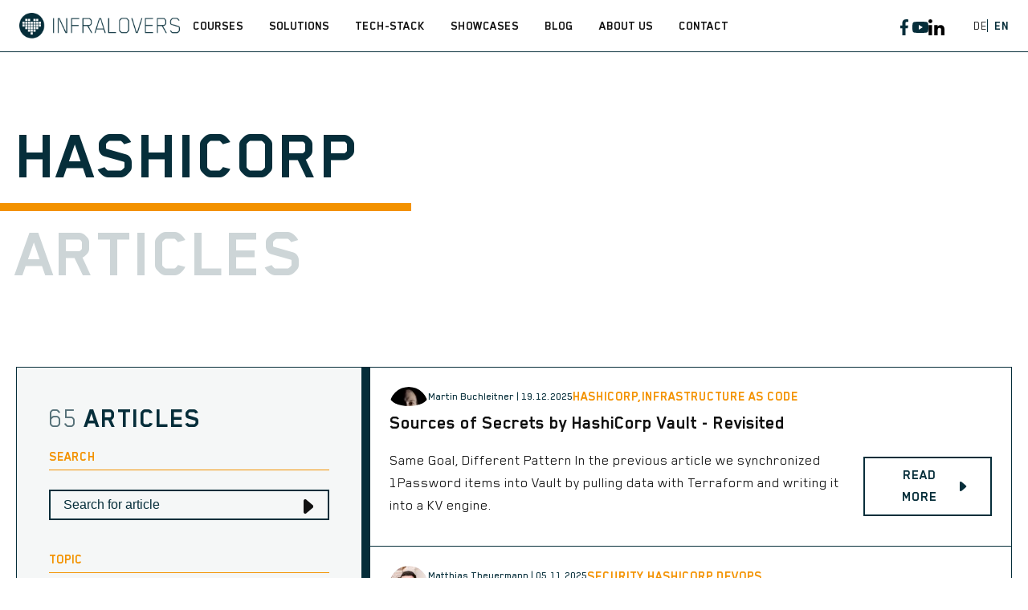

--- FILE ---
content_type: text/html
request_url: https://www.infralovers.com/topics/hashicorp/
body_size: 23661
content:
<!doctype html><html lang=en data-mode=auto><head><meta charset=UTF-8><meta name=viewport content="width=device-width,initial-scale=1"><meta name=generator content="Hugo 0.148.2"><link rel=apple-touch-icon sizes=180x180 href=https://www.infralovers.com/favicons/apple-touch-icon.png><link rel=icon type=image/png sizes=32x32 href=https://www.infralovers.com/favicons/favicon-32x32.png><link rel=icon type=image/png sizes=16x16 href=https://www.infralovers.com/favicons/favicon-16x16.png><link rel=manifest href=https://www.infralovers.com/favicons/site.webmanifest><link rel="shortcut icon" href=https://www.infralovers.com/favicons/favicon.ico><meta name=msapplication-config content='https://www.infralovers.com/favicons/browserconfig.xml'><title>HashiCorp | Infralovers</title><meta name=author content="Infralovers"><link rel=alternate type=application/rss+xml href=https://www.infralovers.com/index.xml title=Infralovers><meta property="og:title" content="HashiCorp"><meta property="og:description" content><meta property="og:type" content="website"><meta property="og:url" content="https://www.infralovers.com/topics/hashicorp/"><meta property="og:site_name" content="Infralovers"><meta property="fb:admins" content="1585204935055089"><meta itemprop=name content="HashiCorp"><meta itemprop=datePublished content="2025-12-19T00:00:00+00:00"><meta itemprop=dateModified content="2025-12-18T07:22:46+01:00"><meta name=twitter:card content="summary"><meta name=twitter:title content="HashiCorp"><meta name=twitter:site content="@infralovers"><link rel=stylesheet href=https://www.infralovers.com/css/styles.8fe29561e6db1e31b9fb6e3dea0713468de1215126826b93870acdd4e79af0a1400c2ac94e59fd0f724f21f1b19581eef7fdff7b7c9f4e8b494475da6e232ed9.css integrity="sha512-j+KVYebbHjG5+2496gcTRo3hIVEmgmuThwrN1Oea8KFADCrJTln9D3JPIfGxlYHu9/3/e3yfTotJRHXabiMu2Q=="><link rel=canonical href=https://www.infralovers.com/topics/hashicorp/><link rel=alternate hreflang=de href=https://www.infralovers.com/de/topics/hashicorp/><script>window.pipedriveLeadboosterConfig={base:"leadbooster-chat.pipedrive.com",companyId:363037,playbookUuid:"d3f2504a-ffc0-446d-90f2-e0b5dcb13639",version:2},function(){var e=window;e.LeadBooster||(e.LeadBooster={q:[],on:function(e,t){this.q.push({t:"o",n:e,h:t})},trigger:function(e){this.q.push({t:"t",n:e})}})}()</script><script src=https://leadbooster-chat.pipedrive.com/assets/loader.js async></script><script src=https://leadbooster-chat.pipedrive.com/assets/loader.js async></script><script>document.addEventListener("DOMContentLoaded",function(){const e=document.getElementById("go-to-quiz");e&&e.addEventListener("click",function(e){e.preventDefault();function t(){if(window.LeadBooster&&typeof window.LeadBooster.trigger=="function"){try{window.LeadBooster.trigger("open")}catch{}try{window.LeadBooster.trigger("toggle")}catch{}try{window.LeadBooster.trigger("show")}catch{}try{window.LeadBooster.trigger("start")}catch{}window.LeadBooster.iframe&&window.LeadBooster.iframe.postMessage&&window.LeadBooster.iframe.postMessage({type:"SHOW_CHAT"},"*");return}const e=document.querySelector('[data-testid="chat-bubble"]');if(e){e.click();return}setTimeout(t,200)}setTimeout(t,100)})})</script><script defer data-domain=infralovers.com src=https://analytics.infralovers.cloud/js/script.js crossorigin=anonymous></script><script src=/js/language-redirect.js></script></head><body class="page-term page-topics" id=pagetop data-type=topics><header class=nav_header><nav class="wrap nav menu contain wrap_full"><a href=https://www.infralovers.com/ class=nav_brand><picture data-lit=https://www.infralovers.com/images/infralovers-logo@2x.png data-dark=https://www.infralovers.com/images/infralovers-logo@2x.png><img src=https://www.infralovers.com/images/infralovers-logo@2x.png alt="Infralovers Logo" width=281px height=44px>
</picture><label class="nav_toggle toggle" title='Site Menu'><svg class="icon icon_harmburger"><use href="#harmburger"/></svg></label></a><ul class=nav_main><li class="nav-item nav_parent" tabindex=0><a class=nav-link aria-label="Visit us on Courses" href=https://www.infralovers.com/courses/><span title=Courses>Courses</span></a><div class="nav_submenu nav_submenu_columns"><div class=nav_column><a class=nav_column-title href=/solutions/hashicorp/>Hashicorp
<svg class="icon icon_arrow-right"><use href="#arrow-right"/></svg></a><div style=margin-top:1rem></div><div class=nav_column-headline>Courses, Lectures & Workshops</div><a href=/courses/hashicorp-terraform-foundations/ class=nav_sublink>Terraform Foundations</a>
<a href=/courses/ibm-operational-infrastructure-as-code/ class=nav_sublink>Operational Infrastructure as Code</a>
<a href=/courses/terraform-plugin-development/ class=nav_sublink>Terraform Plugin Development</a>
<a href=/courses/terraform-testing/ class=nav_sublink>Terraform Testing</a>
<a href=/courses/hashicorp-vault-enterprise/ class=nav_sublink>Vault Enterprise</a>
<a href=/courses/hashicorp-consul-enterprise/ class=nav_sublink>Consul Enterprise</a></div><div class=nav_column><a class=nav_column-title href=/solutions/infrastructure-as-code/>Infrastructure As code
<svg class="icon icon_arrow-right"><use href="#arrow-right"/></svg></a><div style=margin-top:1rem></div><div class=nav_column-headline>Courses, Lectures & Workshops</div><a href=/courses/ansible-101/ class=nav_sublink>Ansible Essentials</a>
<a href=/courses/ansible-tower-101/ class=nav_sublink>Ansible AWX</a>
<a href=/courses/chef-essentials/ class=nav_sublink>CINC Essentials</a>
<a href=/courses/hashicorp-terraform-foundations/ class=nav_sublink>Terraform Foundations</a>
<a href=/courses/ibm-operational-infrastructure-as-code/ class=nav_sublink>Operational Infrastructure as Code</a>
<a href=/courses/terraform-plugin-development/ class=nav_sublink>Terraform Plugin Development</a>
<a href=/courses/terraform-testing/ class=nav_sublink>Terraform Testing</a></div><div class=nav_column><a class=nav_column-title href=/solutions/cloud-native/>Cloud Native
<svg class="icon icon_arrow-right"><use href="#arrow-right"/></svg></a><div style=margin-top:1rem></div><div class=nav_column-headline>Courses, Lectures & Workshops</div><a href=/courses/cloud-native-bootcamp/ class=nav_sublink>Cloud Native Bootcamp</a>
<a href=/courses/cloud-native-essentials/ class=nav_sublink>Cloud Native Essentials: Kubernetes</a>
<a href=/courses/cloud-native-essentials-open-shift/ class=nav_sublink>Cloud Native Essentials: OpenShift</a>
<a href=/courses/observability/ class=nav_sublink>Cloud Native Observability</a>
<a href=/courses/gitops/ class=nav_sublink>Cloud Native GitOps</a></div><div class=nav_column><a class=nav_column-title href=/solutions/devops-ci-cd/>Devops, CI/CD
<svg class="icon icon_arrow-right"><use href="#arrow-right"/></svg></a><div style=margin-top:1rem></div><div class=nav_column-headline>Courses, Lectures & Workshops</div><a href=/courses/gitops/ class=nav_sublink>Cloud Native GitOps</a>
<a href=/courses/gitlab-essentials/ class=nav_sublink>GitLab Essentials</a>
<a href=/courses/github-essentials/ class=nav_sublink>GitHub Essentials</a>
<a href=/courses/agile-testing-essentials-pb/ class=nav_sublink>Agile Testing Essentials - Python</a>
<a href=/courses/agile-testing-essentials-rc/ class=nav_sublink>Agile Testing Essentials - Ruby</a>
<a href=/courses/agile-testing-ci-cd-bootcamp/ class=nav_sublink>Agile Testing & CI/CD Bootcamp</a>
<a href=/courses/terraform-testing/ class=nav_sublink>Terraform Testing</a></div><div class=nav_column><a class=nav_column-title href=/solutions/security/>Security
<svg class="icon icon_arrow-right"><use href="#arrow-right"/></svg></a><div style=margin-top:1rem></div><div class=nav_column-headline>Courses, Lectures & Workshops</div><a href=/courses/mondoo-foundations/ class=nav_sublink>Mondoo Essentials</a>
<a href=/courses/mondoo-advanced/ class=nav_sublink>Mondoo Advanced</a></div><div class=nav_column><a class=nav_column-title href=/solutions/ai/>Artificial Intelligence
<svg class="icon icon_arrow-right"><use href="#arrow-right"/></svg></a><div style=margin-top:1rem></div><div class=nav_column-headline>Courses, Lectures & Workshops</div><a href=/courses/ai-coding-essentials/ class=nav_sublink>AI Coding Essentials</a>
<a href=/courses/ai-essentials-for-engineers/ class=nav_sublink>AI Essentials for Engineers</a></div><div class=nav_column><a class=nav_column-title href=/solutions/platform-engineering/>Platform Engineering
<svg class="icon icon_arrow-right"><use href="#arrow-right"/></svg></a><div style=margin-top:1rem></div><div class=nav_column-headline>Courses, Lectures & Workshops</div><a href=/courses/crossplane-essentials/ class=nav_sublink>Crossplane Essentials</a>
<a href=/courses/backstage-essentials/ class=nav_sublink>Backstage Essentials</a></div><div class=nav_column><a class=nav_column-title href=/courses/build-your-training/>Custom Training
<svg class="icon icon_arrow-right"><use href="#arrow-right"/></svg></a><div style=margin-top:1rem></div><div class=nav_column-headline></div></div><div class="nav_column nav_column-footer"><a href=/courses/ class=nav_column-link>Learning
<svg class="icon icon_caret"><use href="#caret"/></svg>
</a><a href=/consulting/ class=nav_column-link>Consulting
<svg class="icon icon_caret"><use href="#caret"/></svg>
</a><a href=/showcases/ class=nav_column-link>Showcases
<svg class="icon icon_caret"><use href="#caret"/></svg></a></div></div></li><li class="nav-item nav_parent" tabindex=0><a class=nav-link aria-label="Visit us on Solutions" href=https://www.infralovers.com/><span title=Solutions>Solutions</span></a><ul class="nav_submenu nav_submenu_simple"><li><a class=nav_sublink href=/enablement-team/>Enablement Team</a></li><li><a class=nav_sublink href=/learning-pathway/>Learning Pathway</a></li><li><a class=nav_sublink href=/for-hr-and-tech-leaders>For HR & Tech Leaders</a></li><li><a class=nav_sublink href=/courses/>Courses</a></li><li><a class=nav_sublink href=/upcoming/>Upcoming Training</a></li><li><a class=nav_sublink href=/courses/build-your-training/>Custom Training</a></li><li><a class=nav_sublink href=/consulting/>Consulting</a></li></ul></li><li class="nav-item nav_parent" tabindex=0><a class=nav-link aria-label="Visit us on Tech-Stack" href=https://www.infralovers.com/><span title=Tech-Stack>Tech-Stack</span></a><ul class="nav_submenu nav_submenu_simple"><li><a class=nav_sublink href=/solutions/hashicorp/>Hashicorp</a></li><li><a class=nav_sublink href=/solutions/infrastructure-as-code/>Infrastructure as Code</a></li><li><a class=nav_sublink href=/solutions/cloud-native/>Cloud Native</a></li><li><a class=nav_sublink href=/solutions/devops-ci-cd/>Devops, CI/CD</a></li><li><a class=nav_sublink href=/solutions/ai/>Artificial Intelligence</a></li><li><a class=nav_sublink href=/solutions/platform-engineering/>Platform Engineering</a></li><li><a class=nav_sublink href=/solutions/security>Security</a></li></ul></li><li class=nav-item tabindex=0><a class=nav-link aria-label="Visit us on Showcases" href=https://www.infralovers.com/showcases/><span title=Showcases>Showcases</span></a></li><li class=nav-item tabindex=0><a class=nav-link aria-label="Visit us on Blog" href=https://www.infralovers.com/blog/><span title=Blog>Blog</span></a></li><li class=nav-item tabindex=0><a class=nav-link aria-label="Visit us on About us" href=https://www.infralovers.com/about-us/><span title="About us">About us</span></a></li><li class=nav-item tabindex=0><a class=nav-link aria-label="Visit us on Contact" href=https://www.infralovers.com/contact/><span title=Contact>Contact</span></a></li></ul><div class=nav_extra><ul class=nav_social><li class=nav-item tabindex=0><a class=nav-link aria-label="Visit us on facebook" href=https://www.facebook.com/infralovers/><span title=facebook><svg class="icon icon_facebook"><use href="#facebook"/></svg></span></a></li><li class=nav-item tabindex=0><a class=nav-link aria-label="Visit us on youtube" href=https://www.youtube.com/c/Infralovers><span title=youtube><svg class="icon icon_youtube"><use href="#youtube"/></svg></span></a></li><li class=nav-item tabindex=0><a class=nav-link aria-label="Visit us on linkedin" href=https://www.linkedin.com/company/infralovers><span title=linkedin><svg class="icon icon_linkedin"><use href="#linkedin"/></svg></span></a></li><li class=nav-item tabindex=0><a class=nav-link aria-label="Visit us on bluesky" href=https://bsky.app/profile/infralovers.bsky.social><span title=bluesky><svg class="icon icon_bluesky"><use href="#bluesky"/></svg></span></a></li></ul><ul class=nav_translations><li class="nav_translation active"><a href=https://www.infralovers.com/topics/hashicorp/>en</a></li><li class=nav_translation><a href=https://www.infralovers.com/de/topics/hashicorp/>de</a></li></ul></div></nav></header><div class="main pt-4"><div class=content><div class=content><div class="post_header post_header-topics py-2" style=--bg-image:url()><h1 class="h1 wrap contain">HashiCorp</h1><div class="divider divider-40"></div><div class="wrap contain"><span class="text-grey h1">Articles</span><div class="desc desc-topics"><p></p></div></div></div><div class="post_archive pt-2 wrap"><div class=post_filters><h3 class=h3><span class=post-count>348</span>
Articles</h3><span class="post_filter-header h5 text-theme mb-1">Search</span><div class=search><label for=find class=search_label><svg class="icon icon_caret"><use href="#caret"/></svg>
</label><input type=text class="search_field standardize-input" placeholder="Search for article" id=find autocomplete=off data-scope=topics><div class="search_results results"></div></div><span class="post_filter-header h5 text-theme">Topic</span><div class=post_filter-wrap><span class=post_filter data-filter="artificial intelligence">ARTIFICIAL INTELLIGENCE</span>
<span class=post_filter data-filter=ci/cd>CI/CD</span>
<span class=post_filter data-filter="cloud native">CLOUD NATIVE</span>
<span class=post_filter data-filter=devops>DEVOPS</span>
<span class=post_filter data-filter=hashicorp>HASHICORP</span>
<span class=post_filter data-filter="infrastructure as code">INFRASTRUCTURE AS CODE</span>
<span class=post_filter data-filter="platform engineering">PLATFORM ENGINEERING</span>
<span class=post_filter data-filter=security>SECURITY</span></div><span class="post_filter-header h5 text-theme">Author</span><div class=post_filter-wrap><span class=post_filter data-filter="martin buchleitner">Martin Buchleitner</span>
<span class=post_filter data-filter="matthias theuermann">Matthias Theuermann</span>
<span class=post_filter data-filter="jürgen brüder">Jürgen Brüder</span>
<span class=post_filter data-filter="paul strebenitzer">Paul Strebenitzer</span>
<span class=post_filter data-filter="infralovers team">Infralovers Team</span>
<span class=post_filter data-filter="edmund haselwanter">Edmund Haselwanter</span>
<span class=post_filter data-filter="theresa wallas">Theresa Wallas</span>
<span class=post_filter data-filter="miriam grainer">Miriam Grainer</span>
<span class=post_filter data-filter="jan klare">Jan Klare</span></div></div><div class=articles data-limit=9><div><article class="article item js-link" data-href=/blog/2025-12-19-hashicorp-vault-secrets-sources-v2/ data-filters="hashicorp,infrastructure as code,martin buchleitner"><div><div class=post_meta><figure class=post_author-picture><img src=/images/martin-buchleitner.webp alt=thumbnail></figure><span class=post_author>Martin Buchleitner | 19.12.2025</span>
<a class="h5 text-theme" href=/topics/hashicorp/>hashicorp, </a><a class="h5 text-theme" href=/topics/infrastructure-as-code/>infrastructure as code</a></div><h3 class=article_title>Sources of Secrets by HashiCorp Vault - Revisited</h3><div class="article_excerpt visible article_excerpt-body"><p class=article_summary>Same Goal, Different Pattern In the previous article we synchronized 1Password items into Vault by pulling data with Terraform and writing it into a KV engine.</p><div><a href=/blog/2025-12-19-hashicorp-vault-secrets-sources-v2/ class="article_more button button-hollow">Read More
<svg class="icon icon_caret"><use href="#caret"/></svg></a></div></div></div></article><article class="article item js-link" data-href=/blog/2025-11-05-credential-management-1password-vault/ data-filters="security,hashicorp,devops,matthias theuermann"><div><div class=post_meta><figure class=post_author-picture><img src=/images/matthias-theuermann.webp alt=thumbnail></figure><span class=post_author>Matthias Theuermann | 05.11.2025</span>
<a class="h5 text-theme" href=/topics/security/>security, </a><a class="h5 text-theme" href=/topics/hashicorp/>hashicorp, </a><a class="h5 text-theme" href=/topics/devops/>devops</a></div><h3 class=article_title>Keeping Credentials Out of Code - A Practical Guide to 1Password and Vault</h3><div class="article_excerpt visible article_excerpt-body"><p class=article_summary>The Problem: Hardcoded Credentials Every developer has faced this temptation: you need to test something quickly, so you hardcode an API key or database</p><div><a href=/blog/2025-11-05-credential-management-1password-vault/ class="article_more button button-hollow">Read More
<svg class="icon icon_caret"><use href="#caret"/></svg></a></div></div></div></article><article class="article item js-link" data-href=/blog/2025-10-09-consul-connect-kubernetes-observability-monitoring/ data-filters="cloud native,devops,hashicorp,martin buchleitner"><div><div class=post_meta><figure class=post_author-picture><img src=/images/martin-buchleitner.webp alt=thumbnail></figure><span class=post_author>Martin Buchleitner | 09.10.2025</span>
<a class="h5 text-theme" href=/topics/cloud-native/>cloud native, </a><a class="h5 text-theme" href=/topics/devops/>devops, </a><a class="h5 text-theme" href=/topics/hashicorp/>hashicorp</a></div><h3 class=article_title>Advanced Monitoring and Observability for Consul Connect Service Mesh in Kubernetes</h3><div class="article_excerpt visible article_excerpt-body"><p class=article_summary>Advanced Monitoring and Observability for Consul Connect Service Mesh in Kubernetes In our previous post on Secure Communication in Kubernetes with Consul</p><div><a href=/blog/2025-10-09-consul-connect-kubernetes-observability-monitoring/ class="article_more button button-hollow">Read More
<svg class="icon icon_caret"><use href="#caret"/></svg></a></div></div></div></article><article class="article item js-link" data-href=/blog/2025-10-02-multi-platform-service-mesh-kubernetes-nomad-consul-connect/ data-filters="cloud native,hashicorp,devops,martin buchleitner"><div><div class=post_meta><figure class=post_author-picture><img src=/images/martin-buchleitner.webp alt=thumbnail></figure><span class=post_author>Martin Buchleitner | 02.10.2025</span>
<a class="h5 text-theme" href=/topics/cloud-native/>cloud native, </a><a class="h5 text-theme" href=/topics/hashicorp/>hashicorp, </a><a class="h5 text-theme" href=/topics/devops/>devops</a></div><h3 class=article_title>Multi-Platform Service Mesh: Connecting Kubernetes, Nomad, Bare Metal, and VMs with Consul Connect</h3><div class="article_excerpt visible article_excerpt-body"><p class=article_summary>Multi-Platform Service Mesh: Connecting Kubernetes, Nomad, Bare Metal, and VMs with Consul Connect Modern infrastructure often spans multiple platforms -</p><div><a href=/blog/2025-10-02-multi-platform-service-mesh-kubernetes-nomad-consul-connect/ class="article_more button button-hollow">Read More
<svg class="icon icon_caret"><use href="#caret"/></svg></a></div></div></div></article><article class="article item js-link" data-href=/blog/2025-09-18-kubernetes-consul-connect-vault-agent-injector/ data-filters="cloud native,devops,hashicorp,martin buchleitner"><div><div class=post_meta><figure class=post_author-picture><img src=/images/martin-buchleitner.webp alt=thumbnail></figure><span class=post_author>Martin Buchleitner | 18.09.2025</span>
<a class="h5 text-theme" href=/topics/cloud-native/>cloud native, </a><a class="h5 text-theme" href=/topics/devops/>devops, </a><a class="h5 text-theme" href=/topics/hashicorp/>hashicorp</a></div><h3 class=article_title>Secure Communication in Kubernetes with Consul Connect and Vault Agent Injector</h3><div class="article_excerpt visible article_excerpt-body"><p class=article_summary>Securing Communication in Kubernetes with Consul Connect and Vault Agent Injector In modern cloud-native Kubernetes environments, security is paramount. One of</p><div><a href=/blog/2025-09-18-kubernetes-consul-connect-vault-agent-injector/ class="article_more button button-hollow">Read More
<svg class="icon icon_caret"><use href="#caret"/></svg></a></div></div></div></article><article class="article item js-link" data-href=/blog/2025-09-11-kubernetes-vault-agent-injector-dynamic-secrets/ data-filters="cloud native,devops,hashicorp,security,martin buchleitner"><div><div class=post_meta><figure class=post_author-picture><img src=/images/martin-buchleitner.webp alt=thumbnail></figure><span class=post_author>Martin Buchleitner | 11.09.2025</span>
<a class="h5 text-theme" href=/topics/cloud-native/>cloud native, </a><a class="h5 text-theme" href=/topics/devops/>devops, </a><a class="h5 text-theme" href=/topics/hashicorp/>hashicorp, </a><a class="h5 text-theme" href=/topics/security/>security</a></div><h3 class=article_title>Kubernetes and Vault Agent Injector: Dynamic Secrets Management</h3><div class="article_excerpt visible article_excerpt-body"><p class=article_summary>In a cloud-native Kubernetes environment, secrets management is a critical aspect of security. HashiCorp Vault is a popular tool for managing secrets and</p><div><a href=/blog/2025-09-11-kubernetes-vault-agent-injector-dynamic-secrets/ class="article_more button button-hollow">Read More
<svg class="icon icon_caret"><use href="#caret"/></svg></a></div></div></div></article><article class="article item js-link" data-href=/blog/2025-06-18-multi-deployment-environments-tbd/ data-filters="infrastructure as code,devops,hashicorp,martin buchleitner"><div><div class=post_meta><figure class=post_author-picture><img src=/images/martin-buchleitner.webp alt=thumbnail></figure><span class=post_author>Martin Buchleitner | 18.06.2025</span>
<a class="h5 text-theme" href=/topics/infrastructure-as-code/>infrastructure as code, </a><a class="h5 text-theme" href=/topics/devops/>devops, </a><a class="h5 text-theme" href=/topics/hashicorp/>hashicorp</a></div><h3 class=article_title>Automating Environments with Trunk-Based Development</h3><div class="article_excerpt visible article_excerpt-body"><p class=article_summary>Introduction Trunk-Based Development (TBD) means everyone integrates to a single branch: usually main or trunk. There are almost no long-lived branches or repo</p><div><a href=/blog/2025-06-18-multi-deployment-environments-tbd/ class="article_more button button-hollow">Read More
<svg class="icon icon_caret"><use href="#caret"/></svg></a></div></div></div></article><article class="article item js-link" data-href=/blog/2025-06-11-multi-deployment-environments-repo-automation/ data-filters="infrastructure as code,devops,hashicorp,martin buchleitner"><div><div class=post_meta><figure class=post_author-picture><img src=/images/martin-buchleitner.webp alt=thumbnail></figure><span class=post_author>Martin Buchleitner | 11.06.2025</span>
<a class="h5 text-theme" href=/topics/infrastructure-as-code/>infrastructure as code, </a><a class="h5 text-theme" href=/topics/devops/>devops, </a><a class="h5 text-theme" href=/topics/hashicorp/>hashicorp</a></div><h3 class=article_title>Pipeline Automation for Forked Repository Environment Management</h3><div class="article_excerpt visible article_excerpt-body"><p class=article_summary>Introduction If your team chose the forked repo model for maximum isolation—or due to regulatory/access concerns—your CI/CD strategy has special requirements.</p><div><a href=/blog/2025-06-11-multi-deployment-environments-repo-automation/ class="article_more button button-hollow">Read More
<svg class="icon icon_caret"><use href="#caret"/></svg></a></div></div></div></article><article class="article item js-link" data-href=/blog/2025-06-04-multi-deployment-environments-branch-automation/ data-filters="infrastructure as code,devops,hashicorp,martin buchleitner"><div><div class=post_meta><figure class=post_author-picture><img src=/images/martin-buchleitner.webp alt=thumbnail></figure><span class=post_author>Martin Buchleitner | 04.06.2025</span>
<a class="h5 text-theme" href=/topics/infrastructure-as-code/>infrastructure as code, </a><a class="h5 text-theme" href=/topics/devops/>devops, </a><a class="h5 text-theme" href=/topics/hashicorp/>hashicorp</a></div><h3 class=article_title>Pipeline Automation for Branch-Based Environment Management</h3><div class="article_excerpt visible article_excerpt-body"><p class=article_summary>Introduction In our previous article, we explored three models for handling deployment environments in version control: branches, forked repositories, and</p><div><a href=/blog/2025-06-04-multi-deployment-environments-branch-automation/ class="article_more button button-hollow">Read More
<svg class="icon icon_caret"><use href="#caret"/></svg></a></div></div></div></article><article class="article item js-link" data-href=/blog/2024-10-17-hashicorp-packer-github-actions/ data-filters="infrastructure as code,devops,hashicorp,security,martin buchleitner"><div><div class=post_meta><figure class=post_author-picture><img src=/images/martin-buchleitner.webp alt=thumbnail></figure><span class=post_author>Martin Buchleitner | 17.10.2024</span>
<a class="h5 text-theme" href=/topics/infrastructure-as-code/>infrastructure as code, </a><a class="h5 text-theme" href=/topics/devops/>devops, </a><a class="h5 text-theme" href=/topics/hashicorp/>hashicorp, </a><a class="h5 text-theme" href=/topics/security/>security</a></div><h3 class=article_title>Github Action to Build Golden Images with HashiCorp Packer</h3><div class="article_excerpt visible article_excerpt-body"><p class=article_summary>In previous posts we have already shown multiple ways to use HashiCorp Packer to build Golden Images. In this post we will show how to automate the process with</p><div><a href=/blog/2024-10-17-hashicorp-packer-github-actions/ class="article_more button button-hollow">Read More
<svg class="icon icon_caret"><use href="#caret"/></svg></a></div></div></div></article><article class="article item js-link" data-href=/blog/2024-10-16-hashicorp-consul-terraform-sync-dns-updates/ data-filters="infrastructure as code,devops,hashicorp,martin buchleitner"><div><div class=post_meta><figure class=post_author-picture><img src=/images/martin-buchleitner.webp alt=thumbnail></figure><span class=post_author>Martin Buchleitner | 16.10.2024</span>
<a class="h5 text-theme" href=/topics/infrastructure-as-code/>infrastructure as code, </a><a class="h5 text-theme" href=/topics/devops/>devops, </a><a class="h5 text-theme" href=/topics/hashicorp/>hashicorp</a></div><h3 class=article_title>Automating DNS Updates from Kubernetes - HashiCorp Style</h3><div class="article_excerpt visible article_excerpt-body"><p class=article_summary>In dynamic Kubernetes environments, managing DNS records can be a challenge. As services scale, redeploy, or change IP addresses, ensuring that DNS records</p><div><a href=/blog/2024-10-16-hashicorp-consul-terraform-sync-dns-updates/ class="article_more button button-hollow">Read More
<svg class="icon icon_caret"><use href="#caret"/></svg></a></div></div></div></article><article class="article item js-link" data-href=/blog/2024-10-15-consul-connect-nomad-traefik/ data-filters="infrastructure as code,devops,hashicorp,martin buchleitner"><div><div class=post_meta><figure class=post_author-picture><img src=/images/martin-buchleitner.webp alt=thumbnail></figure><span class=post_author>Martin Buchleitner | 15.10.2024</span>
<a class="h5 text-theme" href=/topics/infrastructure-as-code/>infrastructure as code, </a><a class="h5 text-theme" href=/topics/devops/>devops, </a><a class="h5 text-theme" href=/topics/hashicorp/>hashicorp</a></div><h3 class=article_title>Secure Communication between HashiCorp Nomad and Traefik with Consul Connect</h3><div class="article_excerpt visible article_excerpt-body"><p class=article_summary>In today's rapidly evolving cloud-native landscape, the need for efficient service orchestration, service discovery, and secure communication between services</p><div><a href=/blog/2024-10-15-consul-connect-nomad-traefik/ class="article_more button button-hollow">Read More
<svg class="icon icon_caret"><use href="#caret"/></svg></a></div></div></div></article><article class="article item js-link" data-href=/blog/2024-10-14-consul-connect-nomad/ data-filters="infrastructure as code,devops,hashicorp,martin buchleitner"><div><div class=post_meta><figure class=post_author-picture><img src=/images/martin-buchleitner.webp alt=thumbnail></figure><span class=post_author>Martin Buchleitner | 14.10.2024</span>
<a class="h5 text-theme" href=/topics/infrastructure-as-code/>infrastructure as code, </a><a class="h5 text-theme" href=/topics/devops/>devops, </a><a class="h5 text-theme" href=/topics/hashicorp/>hashicorp</a></div><h3 class=article_title>Secure Communication on HashiCorp Nomad with Consul Connect</h3><div class="article_excerpt visible article_excerpt-body"><p class=article_summary>Securing Communication on HashiCorp Nomad Payloads with HashiCorp Consul Connect In modern cloud-native environments, security is paramount. One of the key</p><div><a href=/blog/2024-10-14-consul-connect-nomad/ class="article_more button button-hollow">Read More
<svg class="icon icon_caret"><use href="#caret"/></svg></a></div></div></div></article><article class="article item js-link" data-href=/blog/2024-10-08-hashicorp-nomad-vault-dynamic-secrets-engine/ data-filters="infrastructure as code,devops,hashicorp,cloud native,martin buchleitner"><div><div class=post_meta><figure class=post_author-picture><img src=/images/martin-buchleitner.webp alt=thumbnail></figure><span class=post_author>Martin Buchleitner | 08.10.2024</span>
<a class="h5 text-theme" href=/topics/infrastructure-as-code/>infrastructure as code, </a><a class="h5 text-theme" href=/topics/devops/>devops, </a><a class="h5 text-theme" href=/topics/hashicorp/>hashicorp, </a><a class="h5 text-theme" href=/topics/cloud-native/>cloud native</a></div><h3 class=article_title>HashiCorp Nomad and Vault: Dynamic Secrets</h3><div class="article_excerpt visible article_excerpt-body"><p class=article_summary>In a cloud-native environment, secrets management is a critical aspect of security. HashiCorp Vault is a popular tool for managing secrets and protecting</p><div><a href=/blog/2024-10-08-hashicorp-nomad-vault-dynamic-secrets-engine/ class="article_more button button-hollow">Read More
<svg class="icon icon_caret"><use href="#caret"/></svg></a></div></div></div></article><article class="article item js-link" data-href=/blog/2024-09-26-hashicorp-vault-dynamic-cloud-secrets/ data-filters="infrastructure as code,devops,hashicorp,cloud native,martin buchleitner"><div><div class=post_meta><figure class=post_author-picture><img src=/images/martin-buchleitner.webp alt=thumbnail></figure><span class=post_author>Martin Buchleitner | 26.09.2024</span>
<a class="h5 text-theme" href=/topics/infrastructure-as-code/>infrastructure as code, </a><a class="h5 text-theme" href=/topics/devops/>devops, </a><a class="h5 text-theme" href=/topics/hashicorp/>hashicorp, </a><a class="h5 text-theme" href=/topics/cloud-native/>cloud native</a></div><h3 class=article_title>Automating Cloud Security with HashiCorp Terraform and Vault</h3><div class="article_excerpt visible article_excerpt-body"><p class=article_summary>In today's cloud-centric world, managing infrastructure while ensuring security is paramount. HashiCorp provides two powerful tools—Terraform and Vault—that</p><div><a href=/blog/2024-09-26-hashicorp-vault-dynamic-cloud-secrets/ class="article_more button button-hollow">Read More
<svg class="icon icon_caret"><use href="#caret"/></svg></a></div></div></div></article><article class="article item js-link" data-href=/blog/2024-08-09-terraform-functions/ data-filters="infrastructure as code,devops,hashicorp,cloud native,paul strebenitzer"><div><div class=post_meta><figure class=post_author-picture><img src=/images/paul-strebenitzer.webp alt=thumbnail></figure><span class=post_author>Paul Strebenitzer | 09.08.2024</span>
<a class="h5 text-theme" href=/topics/infrastructure-as-code/>infrastructure as code, </a><a class="h5 text-theme" href=/topics/devops/>devops, </a><a class="h5 text-theme" href=/topics/hashicorp/>hashicorp, </a><a class="h5 text-theme" href=/topics/cloud-native/>cloud native</a></div><h3 class=article_title>Expanding Terraform's Horizons: The Call for Custom Functions</h3><div class="article_excerpt visible article_excerpt-body"><p class=article_summary>Terraform functions have become a cornerstone in managing infrastructure as code. These built-in functions empower developers to manipulate data, perform</p><div><a href=/blog/2024-08-09-terraform-functions/ class="article_more button button-hollow">Read More
<svg class="icon icon_caret"><use href="#caret"/></svg></a></div></div></div></article><article class="article item js-link" data-href=/blog/2024-07-24-hashicorp-packer-testing-with-mondoo/ data-filters="hashicorp,devops,cloud native,martin buchleitner"><div><div class=post_meta><figure class=post_author-picture><img src=/images/martin-buchleitner.webp alt=thumbnail></figure><span class=post_author>Martin Buchleitner | 24.07.2024</span>
<a class="h5 text-theme" href=/topics/hashicorp/>hashicorp, </a><a class="h5 text-theme" href=/topics/devops/>devops, </a><a class="h5 text-theme" href=/topics/cloud-native/>cloud native</a></div><h3 class=article_title>HashiCorp Packer Golden Image testing with custom mondoo policies</h3><div class="article_excerpt visible article_excerpt-body"><p class=article_summary>Why another article on that topic? We were already talking about mondoo in a previous article. Mondoo is brought to you by the team who gave you InSpec and the</p><div><a href=/blog/2024-07-24-hashicorp-packer-testing-with-mondoo/ class="article_more button button-hollow">Read More
<svg class="icon icon_caret"><use href="#caret"/></svg></a></div></div></div></article><article class="article item js-link" data-href=/blog/2024-07-20-hashicorp-sentinel-within-terraform/ data-filters="infrastructure as code,devops,hashicorp,martin buchleitner"><div><div class=post_meta><figure class=post_author-picture><img src=/images/martin-buchleitner.webp alt=thumbnail></figure><span class=post_author>Martin Buchleitner | 21.06.2024</span>
<a class="h5 text-theme" href=/topics/infrastructure-as-code/>infrastructure as code, </a><a class="h5 text-theme" href=/topics/devops/>devops, </a><a class="h5 text-theme" href=/topics/hashicorp/>hashicorp</a></div><h3 class=article_title>HashiCorp Sentinel with HashiCorp Terraform and HCP Terraform</h3><div class="article_excerpt visible article_excerpt-body"><p class=article_summary>HashiCorp Sentinel with HashiCorp Terraform and Terraform Cloud HashiCorp Sentinel is a powerful policy-as-code framework that allows for the enforcement of</p><div><a href=/blog/2024-07-20-hashicorp-sentinel-within-terraform/ class="article_more button button-hollow">Read More
<svg class="icon icon_caret"><use href="#caret"/></svg></a></div></div></div></article><article class="article item js-link" data-href=/blog/2024-05-06-hashicorp-vault-secrets-sources/ data-filters="hashicorp,infrastructure as code,martin buchleitner"><div><div class=post_meta><figure class=post_author-picture><img src=/images/martin-buchleitner.webp alt=thumbnail></figure><span class=post_author>Martin Buchleitner | 06.05.2024</span>
<a class="h5 text-theme" href=/topics/hashicorp/>hashicorp, </a><a class="h5 text-theme" href=/topics/infrastructure-as-code/>infrastructure as code</a></div><h3 class=article_title>Sources of Secrets for HashiCorp Vault</h3><div class="article_excerpt visible article_excerpt-body"><p class=article_summary>Secrets Distribution The problem domain of secrets distribution is a common one. You have a secret, you want to distribute it to a service, and you want to</p><div><a href=/blog/2024-05-06-hashicorp-vault-secrets-sources/ class="article_more button button-hollow">Read More
<svg class="icon icon_caret"><use href="#caret"/></svg></a></div></div></div></article><article class="article item js-link" data-href=/blog/2024-05-03-hashicorp-vault-gitlab/ data-filters="hashicorp,infrastructure as code,martin buchleitner"><div><div class=post_meta><figure class=post_author-picture><img src=/images/martin-buchleitner.webp alt=thumbnail></figure><span class=post_author>Martin Buchleitner | 03.05.2024</span>
<a class="h5 text-theme" href=/topics/hashicorp/>hashicorp, </a><a class="h5 text-theme" href=/topics/infrastructure-as-code/>infrastructure as code</a></div><h3 class=article_title>Authenticate Gitlab to access secrets from HashiCorp Vault</h3><div class="article_excerpt visible article_excerpt-body"><p class=article_summary>Secrets Distribution The problem domain of secrets distribution is a common one. You have a secret, you want to distribute to a service, and you want to</p><div><a href=/blog/2024-05-03-hashicorp-vault-gitlab/ class="article_more button button-hollow">Read More
<svg class="icon icon_caret"><use href="#caret"/></svg></a></div></div></div></article><article class="article item js-link" data-href=/blog/2024-04-23-hashicorp-vault-terraform-cloud-runs/ data-filters="hashicorp,infrastructure as code,martin buchleitner"><div><div class=post_meta><figure class=post_author-picture><img src=/images/martin-buchleitner.webp alt=thumbnail></figure><span class=post_author>Martin Buchleitner | 23.04.2024</span>
<a class="h5 text-theme" href=/topics/hashicorp/>hashicorp, </a><a class="h5 text-theme" href=/topics/infrastructure-as-code/>infrastructure as code</a></div><h3 class=article_title>Authenticate Terraform Cloud to access secrets from HashiCorp Vault</h3><div class="article_excerpt visible article_excerpt-body"><p class=article_summary>Secrets Distribution The problem domain of secrets distribution is a common one. You have a secret, you want to distribute it to a service, and you want to</p><div><a href=/blog/2024-04-23-hashicorp-vault-terraform-cloud-runs/ class="article_more button button-hollow">Read More
<svg class="icon icon_caret"><use href="#caret"/></svg></a></div></div></div></article><article class="article item js-link" data-href=/blog/2024-04-19-hcp-vault-github-secrets-sync/ data-filters="hashicorp,infrastructure as code,martin buchleitner"><div><div class=post_meta><figure class=post_author-picture><img src=/images/martin-buchleitner.webp alt=thumbnail></figure><span class=post_author>Martin Buchleitner | 19.04.2024</span>
<a class="h5 text-theme" href=/topics/hashicorp/>hashicorp, </a><a class="h5 text-theme" href=/topics/infrastructure-as-code/>infrastructure as code</a></div><h3 class=article_title>HashiCorp Vault GitHub Secrets Sync with Terraform</h3><div class="article_excerpt visible article_excerpt-body"><p class=article_summary>Secrets Distribution The problem domain of secrets distribution is a common one. You have a secret, you want to distribute to a service, and you want to</p><div><a href=/blog/2024-04-19-hcp-vault-github-secrets-sync/ class="article_more button button-hollow">Read More
<svg class="icon icon_caret"><use href="#caret"/></svg></a></div></div></div></article><article class="article item js-link" data-href=/blog/2023-12-15-compliance-with-mondoo-and-terraform-on-microsoft-azure-cloud/ data-filters="infrastructure as code,devops,hashicorp,jürgen brüder"><div><div class=post_meta><figure class=post_author-picture><img src=/images/j%c3%bcrgen-br%c3%bcder.webp alt=thumbnail></figure><span class=post_author>Jürgen Brüder | 15.12.2023</span>
<a class="h5 text-theme" href=/topics/infrastructure-as-code/>infrastructure as code, </a><a class="h5 text-theme" href=/topics/devops/>devops, </a><a class="h5 text-theme" href=/topics/hashicorp/>hashicorp</a></div><h3 class=article_title>Compliance with Mondoo and Terraform on Microsoft Azure Cloud</h3><div class="article_excerpt visible article_excerpt-body"><p class=article_summary>This is the first post in a series about IT compliance with Mondoo. This post will focus on the basics of Mondoo and how you can use it to get insights about</p><div><a href=/blog/2023-12-15-compliance-with-mondoo-and-terraform-on-microsoft-azure-cloud/ class="article_more button button-hollow">Read More
<svg class="icon icon_caret"><use href="#caret"/></svg></a></div></div></div></article><article class="article item js-link" data-href=/showcases/transformation-with-openstack-kubernetes-chef/ data-filters="hashicorp,infrastructure as code,infralovers team"><div><div class=post_meta><a class="h5 text-theme" href=/topics/hashicorp/>HashiCorp, </a><a class="h5 text-theme" href=/topics/infrastructure-as-code/>Infrastructure as Code</a></div><h3 class=article_title>Driving Innovation: Transformation with OpenStack, Kubernetes, and Chef</h3><div class="article_excerpt visible article_excerpt-body"><p class=article_summary>For 1.5 years, Infralovers aided a global consultancy with training (Vault, Chef) &amp;amp; consulting for OpenStack testing &amp;amp; CI/CD modernization (K8s,</p><div><a href=/showcases/transformation-with-openstack-kubernetes-chef/ class="article_more button button-hollow">Read More
<svg class="icon icon_caret"><use href="#caret"/></svg></a></div></div></div></article><article class="article item js-link" data-href=/blog/2023-11-09-the-new-hashicorp-waypoint/ data-filters="infrastructure as code,devops,hashicorp,matthias theuermann"><div><div class=post_meta><figure class=post_author-picture><img src=/images/matthias-theuermann.webp alt=thumbnail></figure><span class=post_author>Matthias Theuermann | 09.11.2023</span>
<a class="h5 text-theme" href=/topics/infrastructure-as-code/>infrastructure as code, </a><a class="h5 text-theme" href=/topics/devops/>devops, </a><a class="h5 text-theme" href=/topics/hashicorp/>hashicorp</a></div><h3 class=article_title>The new HashiCorp Waypoint</h3><div class="article_excerpt visible article_excerpt-body"><p class=article_summary>In today's rapidly evolving technological landscape, organizations face the challenge of delivering applications consistently across various platforms and</p><div><a href=/blog/2023-11-09-the-new-hashicorp-waypoint/ class="article_more button button-hollow">Read More
<svg class="icon icon_caret"><use href="#caret"/></svg></a></div></div></div></article><article class="article item js-link" data-href=/blog/2023-10-16-hashicorp-vault-acme-terraform-configuration/ data-filters="hashicorp,infrastructure as code,martin buchleitner"><div><div class=post_meta><figure class=post_author-picture><img src=/images/martin-buchleitner.webp alt=thumbnail></figure><span class=post_author>Martin Buchleitner | 16.10.2023</span>
<a class="h5 text-theme" href=/topics/hashicorp/>hashicorp, </a><a class="h5 text-theme" href=/topics/infrastructure-as-code/>infrastructure as code</a></div><h3 class=article_title>HashiCorp Vault ACME Configuration by terraform</h3><div class="article_excerpt visible article_excerpt-body"><p class=article_summary>Starting with version 1.14.0, the Vault PKI secrets engine supports the Automatic Certificate Management Environment (ACME) specification for issuing and</p><div><a href=/blog/2023-10-16-hashicorp-vault-acme-terraform-configuration/ class="article_more button button-hollow">Read More
<svg class="icon icon_caret"><use href="#caret"/></svg></a></div></div></div></article><article class="article item js-link" data-href=/showcases/automation-process-for-european-bank/ data-filters="hashicorp,ci/cd,infralovers team"><div><div class=post_meta><a class="h5 text-theme" href=/topics/hashicorp/>HashiCorp, </a><a class="h5 text-theme" href=/topics/ci/cd/>CI/CD</a></div><h3 class=article_title>Revolutionizing Automation Processes for a Pan-European Bank</h3><div class="article_excerpt visible article_excerpt-body"><p class=article_summary>In 2023, Infralovers supported a pan-European bank in transforming automation processes, providing Terraform consulting and tailored training for ~100 staff.</p><div><a href=/showcases/automation-process-for-european-bank/ class="article_more button button-hollow">Read More
<svg class="icon icon_caret"><use href="#caret"/></svg></a></div></div></div></article><article class="article item js-link" data-href=/showcases/journey-terraform-chef-infra/ data-filters="hashicorp,infrastructure as code,infralovers team"><div><div class=post_meta><a class="h5 text-theme" href=/topics/hashicorp/>HashiCorp, </a><a class="h5 text-theme" href=/topics/infrastructure-as-code/>Infrastructure as Code</a></div><h3 class=article_title>A Journey with Terraform and Chef Infra</h3><div class="article_excerpt visible article_excerpt-body"><p class=article_summary>From 2017-23, Infralovers guided a logistics firm with training &amp;amp; consulting for Chef Infra adoption and later Terraform/Cloud service evaluation.</p><div><a href=/showcases/journey-terraform-chef-infra/ class="article_more button button-hollow">Read More
<svg class="icon icon_caret"><use href="#caret"/></svg></a></div></div></div></article><article class="article item js-link" data-href=/blog/2022-10-05-bluegreen-deployments-with-nomad-and-waypoint/ data-filters="devops,hashicorp,jürgen brüder"><div><div class=post_meta><figure class=post_author-picture><img src=/images/j%c3%bcrgen-br%c3%bcder.webp alt=thumbnail></figure><span class=post_author>Jürgen Brüder | 05.10.2022</span>
<a class="h5 text-theme" href=/topics/devops/>devops, </a><a class="h5 text-theme" href=/topics/hashicorp/>hashicorp</a></div><h3 class=article_title>Blue/Green Deployments with HashiCorp Nomad and Waypoint</h3><div class="article_excerpt visible article_excerpt-body"><p class=article_summary>What is HashiCorp Nomad? HashiCorp Nomad is not only a lightweight alternative to Kubernetes. It's simple to use, easy to setup and very scalable. I use it on</p><div><a href=/blog/2022-10-05-bluegreen-deployments-with-nomad-and-waypoint/ class="article_more button button-hollow">Read More
<svg class="icon icon_caret"><use href="#caret"/></svg></a></div></div></div></article><article class="article item js-link" data-href=/showcases/empowering-expertise-hashicorp/ data-filters="hashicorp,infralovers team"><div><div class=post_meta><a class="h5 text-theme" href=/topics/hashicorp/>HashiCorp</a></div><h3 class=article_title>Empowering Expertise: HashiCorp</h3><div class="article_excerpt visible article_excerpt-body"><p class=article_summary>Seit 2022 ist Infralovers offizieller HashiCorp-Trainingspartner in DACH, bietet Kurse für Terraform, Vault etc. &amp;amp; verbessert die Zeitzonenabdeckung.</p><div><a href=/showcases/empowering-expertise-hashicorp/ class="article_more button button-hollow">Read More
<svg class="icon icon_caret"><use href="#caret"/></svg></a></div></div></div></article><article class="article item js-link" data-href=/blog/2021-12-20-distribution-of-hashicorp-packer-templated-virtual-machines/ data-filters="infrastructure as code,devops,hashicorp,martin buchleitner"><div><div class=post_meta><figure class=post_author-picture><img src=/images/martin-buchleitner.webp alt=thumbnail></figure><span class=post_author>Martin Buchleitner | 20.12.2021</span>
<a class="h5 text-theme" href=/topics/infrastructure-as-code/>infrastructure as code, </a><a class="h5 text-theme" href=/topics/devops/>devops, </a><a class="h5 text-theme" href=/topics/hashicorp/>hashicorp</a></div><h3 class=article_title>Distribution of HashiCorp Packer templated Virtual Machines</h3><div class="article_excerpt visible article_excerpt-body"><p class=article_summary>Distribution of HashiCorp Packer templated Virtual Machines After creating our virtual machine templates in multiple clouds, having tested them and validated</p><div><a href=/blog/2021-12-20-distribution-of-hashicorp-packer-templated-virtual-machines/ class="article_more button button-hollow">Read More
<svg class="icon icon_caret"><use href="#caret"/></svg></a></div></div></div></article><article class="article item js-link" data-href=/blog/2021-12-15-automated-testing-of-packer-templates-with-kitchen-terraform/ data-filters="devops,hashicorp,martin buchleitner"><div><div class=post_meta><figure class=post_author-picture><img src=/images/martin-buchleitner.webp alt=thumbnail></figure><span class=post_author>Martin Buchleitner | 15.12.2021</span>
<a class="h5 text-theme" href=/topics/devops/>devops, </a><a class="h5 text-theme" href=/topics/hashicorp/>hashicorp</a></div><h3 class=article_title>Automated Testing of Packer Templates with Kitchen Terraform</h3><div class="article_excerpt visible article_excerpt-body"><p class=article_summary>Automated Testing of Packer Templates with Kitchen Terraform In the latest posting about HashiCorp Packer, we created a Packer template that was able to create</p><div><a href=/blog/2021-12-15-automated-testing-of-packer-templates-with-kitchen-terraform/ class="article_more button button-hollow">Read More
<svg class="icon icon_caret"><use href="#caret"/></svg></a></div></div></div></article><article class="article item js-link" data-href=/blog/2021-12-13-simplify-virtual-machine-templates-with-packer-for-any-cloud/ data-filters="devops,hashicorp,martin buchleitner"><div><div class=post_meta><figure class=post_author-picture><img src=/images/martin-buchleitner.webp alt=thumbnail></figure><span class=post_author>Martin Buchleitner | 13.12.2021</span>
<a class="h5 text-theme" href=/topics/devops/>devops, </a><a class="h5 text-theme" href=/topics/hashicorp/>hashicorp</a></div><h3 class=article_title>Simplify Virtual Machine templates with HashiCorp Packer for any Cloud</h3><div class="article_excerpt visible article_excerpt-body"><p class=article_summary>Automated Cloud Templates with HashiCorp Packer In our previous post about Packer and azure, we used Azure to introduce a HashiCorp Packer definition in HCL</p><div><a href=/blog/2021-12-13-simplify-virtual-machine-templates-with-packer-for-any-cloud/ class="article_more button button-hollow">Read More
<svg class="icon icon_caret"><use href="#caret"/></svg></a></div></div></div></article><article class="article item js-link" data-href=/blog/2021-11-15-automate-virtual-machine-templates-with-packer-for-azure/ data-filters="devops,hashicorp,martin buchleitner"><div><div class=post_meta><figure class=post_author-picture><img src=/images/martin-buchleitner.webp alt=thumbnail></figure><span class=post_author>Martin Buchleitner | 15.11.2021</span>
<a class="h5 text-theme" href=/topics/devops/>devops, </a><a class="h5 text-theme" href=/topics/hashicorp/>hashicorp</a></div><h3 class=article_title>Automate Virtual Machine Templates with Packer for Azure</h3><div class="article_excerpt visible article_excerpt-body"><p class=article_summary>Automated Cloud Templates with HashiCorp Packer In our previous post about VMWare and Packer and our revised post we already covered how to create templates for</p><div><a href=/blog/2021-11-15-automate-virtual-machine-templates-with-packer-for-azure/ class="article_more button button-hollow">Read More
<svg class="icon icon_caret"><use href="#caret"/></svg></a></div></div></div></article><article class="article item js-link" data-href=/showcases/automation-initiative-ansible-terraform/ data-filters="hashicorp,infrastructure as code,infralovers team"><div><div class=post_meta><a class="h5 text-theme" href=/topics/hashicorp/>HashiCorp, </a><a class="h5 text-theme" href=/topics/infrastructure-as-code/>Infrastructure as Code</a></div><h3 class=article_title>Automation Initiative with Ansible and Terraform Integration</h3><div class="article_excerpt visible article_excerpt-body"><p class=article_summary>Infralovers provided custom Ansible/Terraform training (2021) for a global automotive supplier, boosting awareness &amp;amp; skills for IT infrastructure</p><div><a href=/showcases/automation-initiative-ansible-terraform/ class="article_more button button-hollow">Read More
<svg class="icon icon_caret"><use href="#caret"/></svg></a></div></div></div></article><article class="article item js-link" data-href=/showcases/terraform-testing-hb/ data-filters="hashicorp,infrastructure as code,infralovers team"><div><div class=post_meta><a class="h5 text-theme" href=/topics/hashicorp/>HashiCorp, </a><a class="h5 text-theme" href=/topics/infrastructure-as-code/>Infrastructure as Code</a></div><h3 class=article_title>HashiCorp Terraform Testing</h3><div class="article_excerpt visible article_excerpt-body"><p class=article_summary>In 2021, Infralovers delivered custom training on Terraform testing (Go, Terratest, TFLint, Checkov) for an international fashion brand's experienced team.</p><div><a href=/showcases/terraform-testing-hb/ class="article_more button button-hollow">Read More
<svg class="icon icon_caret"><use href="#caret"/></svg></a></div></div></div></article><article class="article item js-link" data-href=/blog/2021-07-27-interesting-posts-from-hashicorp/ data-filters="hashicorp,infralovers team"><div><div class=post_meta><figure class=post_author-picture><img src=/images/infralovers-team.webp alt=thumbnail></figure><span class=post_author>Infralovers Team | 27.07.2021</span>
<a class="h5 text-theme" href=/topics/hashicorp/>HashiCorp</a></div><h3 class=article_title>Interesting posts from HashiCorp</h3><div class="article_excerpt visible article_excerpt-body"><p class=article_summary>Introduction Stay up to date with this Link RoundUp about HashiCorp. Announcing HashiCorp Terraform 1.0 General Availability Terraform 1.0 — now generally</p><div><a href=/blog/2021-07-27-interesting-posts-from-hashicorp/ class="article_more button button-hollow">Read More
<svg class="icon icon_caret"><use href="#caret"/></svg></a></div></div></div></article><article class="article item js-link" data-href=/blog/2021-04-26-the-hashicorp-cloud-operating-model-and-infralovers/ data-filters="hashicorp,edmund haselwanter"><div><div class=post_meta><figure class=post_author-picture><img src=/images/edmund-haselwanter.webp alt=thumbnail></figure><span class=post_author>Edmund Haselwanter | 26.04.2021</span>
<a class="h5 text-theme" href=/topics/hashicorp/>hashicorp</a></div><h3 class=article_title>The HashiCorp Cloud Operating Model and Infralovers</h3><div class="article_excerpt visible article_excerpt-body"><p class=article_summary>Our first live webinar with our partner HashiCorp Introduction The transformation to cloud based operation models requires companies to further develop their</p><div><a href=/blog/2021-04-26-the-hashicorp-cloud-operating-model-and-infralovers/ class="article_more button button-hollow">Read More
<svg class="icon icon_caret"><use href="#caret"/></svg></a></div></div></div></article><article class="article item js-link" data-href=/blog/2021-04-25-interesting-blog-posts-by-infralovers-about-different-hashicorp-tools/ data-filters="hashicorp,infralovers team"><div><div class=post_meta><figure class=post_author-picture><img src=/images/infralovers-team.webp alt=thumbnail></figure><span class=post_author>Infralovers Team | 25.04.2021</span>
<a class="h5 text-theme" href=/topics/hashicorp/>HashiCorp</a></div><h3 class=article_title>Interesting blog posts by Infralovers about different HashiCorp tools</h3><div class="article_excerpt visible article_excerpt-body"><p class=article_summary>Introduction Have a look at the blog posts by our team members and how they use the HashiCorp stack. HashiCorp Vault SSH Authentication with Signed Public Keys</p><div><a href=/blog/2021-04-25-interesting-blog-posts-by-infralovers-about-different-hashicorp-tools/ class="article_more button button-hollow">Read More
<svg class="icon icon_caret"><use href="#caret"/></svg></a></div></div></div></article><article class="article item js-link" data-href=/blog/2021-03-08-hashicorp-vault-and-ssh-with-signed-public-keys/ data-filters="hashicorp,martin buchleitner"><div><div class=post_meta><figure class=post_author-picture><img src=/images/martin-buchleitner.webp alt=thumbnail></figure><span class=post_author>Martin Buchleitner | 08.03.2021</span>
<a class="h5 text-theme" href=/topics/hashicorp/>hashicorp</a></div><h3 class=article_title>HashiCorp Vault SSH Authentication with Signed Public Keys</h3><div class="article_excerpt visible article_excerpt-body"><p class=article_summary>HashiCorp Vault SSH Authentication In the last HashiCorp Vault post we described a way to configure Vault and also our Infrastructure to use the One Time</p><div><a href=/blog/2021-03-08-hashicorp-vault-and-ssh-with-signed-public-keys/ class="article_more button button-hollow">Read More
<svg class="icon icon_caret"><use href="#caret"/></svg></a></div></div></div></article><article class="article item js-link" data-href=/blog/2021-03-05-mondoo-with-hashicorp-packer-in-gitlab-cicd/ data-filters="hashicorp,devops,cloud native,martin buchleitner"><div><div class=post_meta><figure class=post_author-picture><img src=/images/martin-buchleitner.webp alt=thumbnail></figure><span class=post_author>Martin Buchleitner | 05.03.2021</span>
<a class="h5 text-theme" href=/topics/hashicorp/>hashicorp, </a><a class="h5 text-theme" href=/topics/devops/>devops, </a><a class="h5 text-theme" href=/topics/cloud-native/>cloud native</a></div><h3 class=article_title>mondoo.io with HashiCorp Packer in Gitlab CICD</h3><div class="article_excerpt visible article_excerpt-body"><p class=article_summary>What is mondoo mondoo is brought to you by the team who gave you InSpec and the DevSec Project with a passion to make IT operations human readable and</p><div><a href=/blog/2021-03-05-mondoo-with-hashicorp-packer-in-gitlab-cicd/ class="article_more button button-hollow">Read More
<svg class="icon icon_caret"><use href="#caret"/></svg></a></div></div></div></article><article class="article item js-link" data-href=/blog/2021-03-03-hashicorp-vault-and-ssh-with-ansibleterraform/ data-filters="hashicorp,devops,cloud native,martin buchleitner"><div><div class=post_meta><figure class=post_author-picture><img src=/images/martin-buchleitner.webp alt=thumbnail></figure><span class=post_author>Martin Buchleitner | 03.03.2021</span>
<a class="h5 text-theme" href=/topics/hashicorp/>hashicorp, </a><a class="h5 text-theme" href=/topics/devops/>devops, </a><a class="h5 text-theme" href=/topics/cloud-native/>cloud native</a></div><h3 class=article_title>HashiCorp Vault setup SSH Authentication with Ansible and Terraform</h3><div class="article_excerpt visible article_excerpt-body"><p class=article_summary>Most HashiCorp Vault tutorials - even those from HashiCorp - use the commandline tools or even just curl to configure HashiCorp Vault. But do we want to use</p><div><a href=/blog/2021-03-03-hashicorp-vault-and-ssh-with-ansibleterraform/ class="article_more button button-hollow">Read More
<svg class="icon icon_caret"><use href="#caret"/></svg></a></div></div></div></article><article class="article item js-link" data-href=/blog/2021-02-15-first-steps-with-hashicorp-nomad/ data-filters="hashicorp,jürgen brüder"><div><div class=post_meta><figure class=post_author-picture><img src=/images/j%c3%bcrgen-br%c3%bcder.webp alt=thumbnail></figure><span class=post_author>Jürgen Brüder | 15.02.2021</span>
<a class="h5 text-theme" href=/topics/hashicorp/>hashicorp</a></div><h3 class=article_title>First steps with HashiCorp Nomad</h3><div class="article_excerpt visible article_excerpt-body"><p class=article_summary>Nomad is HashiCorp’s alternative to Kubernetes. Kubernetes is a container-only orchestrator with a half-dozen interoperating services included. It is fair to</p><div><a href=/blog/2021-02-15-first-steps-with-hashicorp-nomad/ class="article_more button button-hollow">Read More
<svg class="icon icon_caret"><use href="#caret"/></svg></a></div></div></div></article><article class="article item js-link" data-href=/blog/2021-01-21-vmware-templates-with-terraform-and-cloud-init/ data-filters="hashicorp,devops,martin buchleitner"><div><div class=post_meta><figure class=post_author-picture><img src=/images/martin-buchleitner.webp alt=thumbnail></figure><span class=post_author>Martin Buchleitner | 21.01.2021</span>
<a class="h5 text-theme" href=/topics/hashicorp/>hashicorp, </a><a class="h5 text-theme" href=/topics/devops/>devops</a></div><h3 class=article_title>VMWare Templates with terraform and cloud-init</h3><div class="article_excerpt visible article_excerpt-body"><p class=article_summary>Automate creation of VMWare virtual machines In the previous post about VMWare templates with packer and also the revised post about that topic we introduced</p><div><a href=/blog/2021-01-21-vmware-templates-with-terraform-and-cloud-init/ class="article_more button button-hollow">Read More
<svg class="icon icon_caret"><use href="#caret"/></svg></a></div></div></div></article><article class="article item js-link" data-href=/blog/2020-12-15-terraform-cloud-dynamic-workspaces/ data-filters="hashicorp,martin buchleitner"><div><div class=post_meta><figure class=post_author-picture><img src=/images/martin-buchleitner.webp alt=thumbnail></figure><span class=post_author>Martin Buchleitner | 15.12.2020</span>
<a class="h5 text-theme" href=/topics/hashicorp/>hashicorp</a></div><h3 class=article_title>Terraform Cloud dynamic workspaces</h3><div class="article_excerpt visible article_excerpt-body"><p class=article_summary>Dynamic Workspaces with Hashicorp Terraform Cloud and Terraform Enterprise At the time of writing this article ( terraform 0.14 ) providers cannot have</p><div><a href=/blog/2020-12-15-terraform-cloud-dynamic-workspaces/ class="article_more button button-hollow">Read More
<svg class="icon icon_caret"><use href="#caret"/></svg></a></div></div></div></article><article class="article item js-link" data-href=/blog/2020-11-03-stay-informed-about-hashicorp-and-all-the-topics-that-come-around/ data-filters="hashicorp,infralovers team"><div><div class=post_meta><figure class=post_author-picture><img src=/images/infralovers-team.webp alt=thumbnail></figure><span class=post_author>Infralovers Team | 03.11.2020</span>
<a class="h5 text-theme" href=/topics/hashicorp/>HashiCorp</a></div><h3 class=article_title>Stay informed about HashiCorp and all the topics that come around</h3><div class="article_excerpt visible article_excerpt-body"><p class=article_summary>Introduction In this Link RoundUp you will find some interesting posts about the HashiCorp stack. HashiCorp Boundary: A Whiteboard Video with Armon Dadgar</p><div><a href=/blog/2020-11-03-stay-informed-about-hashicorp-and-all-the-topics-that-come-around/ class="article_more button button-hollow">Read More
<svg class="icon icon_caret"><use href="#caret"/></svg></a></div></div></div></article><article class="article item js-link" data-href=/blog/2020-07-20-automated-vmware-templates-with-hashicorp-packer-revised/ data-filters="devops,hashicorp,martin buchleitner"><div><div class=post_meta><figure class=post_author-picture><img src=/images/martin-buchleitner.webp alt=thumbnail></figure><span class=post_author>Martin Buchleitner | 06.08.2020</span>
<a class="h5 text-theme" href=/topics/devops/>devops, </a><a class="h5 text-theme" href=/topics/hashicorp/>hashicorp</a></div><h3 class=article_title>Automated VMWare Templates with HashiCorp Packer revised</h3><div class="article_excerpt visible article_excerpt-body"><p class=article_summary>Automated VMWare Templates with Hashicorp Packer - Revised In our previous post about VMWare and Packer we already covered the build process of building packer</p><div><a href=/blog/2020-07-20-automated-vmware-templates-with-hashicorp-packer-revised/ class="article_more button button-hollow">Read More
<svg class="icon icon_caret"><use href="#caret"/></svg></a></div></div></div></article><article class="article item js-link" data-href=/blog/2020-05-18-stay-informed-about-hashicorp-and-all-the-topics-that-come-around/ data-filters="hashicorp,infralovers team"><div><div class=post_meta><figure class=post_author-picture><img src=/images/infralovers-team.webp alt=thumbnail></figure><span class=post_author>Infralovers Team | 18.05.2020</span>
<a class="h5 text-theme" href=/topics/hashicorp/>HashiCorp</a></div><h3 class=article_title>Stay informed about HashiCorp and all the topics that come around</h3><div class="article_excerpt visible article_excerpt-body"><p class=article_summary>Introduction In this Link RoundUp you will find interesting posts about Terraform and Vault. Automated Terraform Deployments to AWS with Github Actions We’ve</p><div><a href=/blog/2020-05-18-stay-informed-about-hashicorp-and-all-the-topics-that-come-around/ class="article_more button button-hollow">Read More
<svg class="icon icon_caret"><use href="#caret"/></svg></a></div></div></div></article><article class="article item js-link" data-href=/blog/2020-02-11-gitlab-changelog-automation/ data-filters="devops,cloud native,hashicorp,ci/cd,martin buchleitner"><div><div class=post_meta><figure class=post_author-picture><img src=/images/martin-buchleitner.webp alt=thumbnail></figure><span class=post_author>Martin Buchleitner | 11.02.2020</span>
<a class="h5 text-theme" href=/topics/devops/>devops, </a><a class="h5 text-theme" href=/topics/cloud-native/>cloud native, </a><a class="h5 text-theme" href=/topics/hashicorp/>hashicorp, </a><a class="h5 text-theme" href=/topics/ci/cd/>ci/cd</a></div><h3 class=article_title>Changelog Automation within Gitlab</h3><div class="article_excerpt visible article_excerpt-body"><p class=article_summary>Changelog Automation within Gitlab As a developer it is not your favorite duty to write changelogs according to the tagging which was done in a code repository.</p><div><a href=/blog/2020-02-11-gitlab-changelog-automation/ class="article_more button button-hollow">Read More
<svg class="icon icon_caret"><use href="#caret"/></svg></a></div></div></div></article><article class="article item js-link" data-href=/courses/build-your-training/ data-filters="ci/cd,infrastructure as code,hashicorp,devops,cloud native,infralovers team"><div><div class=post_meta><figure class=post_author-picture><img src=/images/infralovers-team.webp alt=thumbnail></figure><span class=post_author>Infralovers Team | 01.01.2020</span>
<a class="h5 text-theme" href=/topics/ci/cd/>CI/CD, </a><a class="h5 text-theme" href=/topics/infrastructure-as-code/>Infrastructure as Code, </a><a class="h5 text-theme" href=/topics/hashicorp/>HashiCorp, </a><a class="h5 text-theme" href=/topics/devops/>DevOps, </a><a class="h5 text-theme" href=/topics/cloud-native/>Cloud Native</a></div><h3 class=article_title>Build your Training</h3><div class="article_excerpt visible article_excerpt-body"><p class=article_summary>What seems like a strange combination might just be right for you.
Let us know your wishes and we will create your perfect training.</p><div><a href=/courses/build-your-training/ class="article_more button button-hollow">Read More
<svg class="icon icon_caret"><use href="#caret"/></svg></a></div></div></div></article><article class="article item js-link" data-href=/courses/hashicorp-consul-enterprise/ data-filters="hashicorp,infralovers team"><div><div class=post_meta><figure class=post_author-picture><img src=/images/infralovers-team.webp alt=thumbnail></figure><span class=post_author>Infralovers Team | 01.01.2020</span>
<a class="h5 text-theme" href=/topics/hashicorp/>HashiCorp</a></div><h3 class=article_title>Consul Enterprise</h3><div class="article_excerpt visible article_excerpt-body"><p class=article_summary>Connect dynamic applications.</p><div><a href=/courses/hashicorp-consul-enterprise/ class="article_more button button-hollow">Read More
<svg class="icon icon_caret"><use href="#caret"/></svg></a></div></div></div></article><article class="article item js-link" data-href=/courses/hashicorp-nomad-essentials/ data-filters="hashicorp,infralovers team"><div><div class=post_meta><figure class=post_author-picture><img src=/images/infralovers-team.webp alt=thumbnail></figure><span class=post_author>Infralovers Team | 01.01.2020</span>
<a class="h5 text-theme" href=/topics/hashicorp/>HashiCorp</a></div><h3 class=article_title>Nomad Essentials</h3><div class="article_excerpt visible article_excerpt-body"><p class=article_summary>Deploy and manage containers and non-containerized applications.</p><div><a href=/courses/hashicorp-nomad-essentials/ class="article_more button button-hollow">Read More
<svg class="icon icon_caret"><use href="#caret"/></svg></a></div></div></div></article><article class="article item js-link" data-href=/courses/ibm-operational-infrastructure-as-code/ data-filters="hashicorp,infralovers team"><div><div class=post_meta><figure class=post_author-picture><img src=/images/infralovers-team.webp alt=thumbnail></figure><span class=post_author>Infralovers Team | 01.01.2020</span>
<a class="h5 text-theme" href=/topics/hashicorp/>HashiCorp</a></div><h3 class=article_title>Operational Infrastructure as Code</h3><div class="article_excerpt visible article_excerpt-body"><p class=article_summary>Build the ultimate infrastructure workflow with HCP Terraform and Packer.</p><div><a href=/courses/ibm-operational-infrastructure-as-code/ class="article_more button button-hollow">Read More
<svg class="icon icon_caret"><use href="#caret"/></svg></a></div></div></div></article><article class="article item js-link" data-href=/courses/hashicorp-terraform-foundations/ data-filters="hashicorp,infrastructure as code,infralovers team"><div><div class=post_meta><figure class=post_author-picture><img src=/images/infralovers-team.webp alt=thumbnail></figure><span class=post_author>Infralovers Team | 01.01.2020</span>
<a class="h5 text-theme" href=/topics/hashicorp/>HashiCorp, </a><a class="h5 text-theme" href=/topics/infrastructure-as-code/>Infrastructure as Code</a></div><h3 class=article_title>Terraform Foundations</h3><div class="article_excerpt visible article_excerpt-body"><p class=article_summary>Introduction to modern infrastructure provisioning.</p><div><a href=/courses/hashicorp-terraform-foundations/ class="article_more button button-hollow">Read More
<svg class="icon icon_caret"><use href="#caret"/></svg></a></div></div></div></article><article class="article item js-link" data-href=/courses/terraform-plugin-development/ data-filters="infrastructure as code,hashicorp,infralovers team"><div><div class=post_meta><figure class=post_author-picture><img src=/images/infralovers-team.webp alt=thumbnail></figure><span class=post_author>Infralovers Team | 01.01.2020</span>
<a class="h5 text-theme" href=/topics/infrastructure-as-code/>Infrastructure as Code, </a><a class="h5 text-theme" href=/topics/hashicorp/>HashiCorp</a></div><h3 class=article_title>Terraform Plugin Development</h3><div class="article_excerpt visible article_excerpt-body"><p class=article_summary>Write your own Terraform plugins with ease.</p><div><a href=/courses/terraform-plugin-development/ class="article_more button button-hollow">Read More
<svg class="icon icon_caret"><use href="#caret"/></svg></a></div></div></div></article><article class="article item js-link" data-href=/courses/terraform-testing/ data-filters="hashicorp,devops,infrastructure as code,infralovers team"><div><div class=post_meta><figure class=post_author-picture><img src=/images/infralovers-team.webp alt=thumbnail></figure><span class=post_author>Infralovers Team | 01.01.2020</span>
<a class="h5 text-theme" href=/topics/hashicorp/>HashiCorp, </a><a class="h5 text-theme" href=/topics/devops/>DevOps, </a><a class="h5 text-theme" href=/topics/infrastructure-as-code/>Infrastructure as Code</a></div><h3 class=article_title>Terraform Testing</h3><div class="article_excerpt visible article_excerpt-body"><p class=article_summary>Test your Terraform managed infrastructure.</p><div><a href=/courses/terraform-testing/ class="article_more button button-hollow">Read More
<svg class="icon icon_caret"><use href="#caret"/></svg></a></div></div></div></article><article class="article item js-link" data-href=/courses/hashicorp-vault-enterprise/ data-filters="hashicorp,infralovers team"><div><div class=post_meta><figure class=post_author-picture><img src=/images/infralovers-team.webp alt=thumbnail></figure><span class=post_author>Infralovers Team | 01.01.2020</span>
<a class="h5 text-theme" href=/topics/hashicorp/>HashiCorp</a></div><h3 class=article_title>Vault Enterprise</h3><div class="article_excerpt visible article_excerpt-body"><p class=article_summary>Learn how to use HashiCorp Vault Enterprise to centrally secure your sensitive data and meet enterprise-grade compliance and operations requirements.</p><div><a href=/courses/hashicorp-vault-enterprise/ class="article_more button button-hollow">Read More
<svg class="icon icon_caret"><use href="#caret"/></svg></a></div></div></div></article><article class="article item js-link" data-href=/blog/2019-12-18-terraform-with-terratest-in-gitlab-pipeline/ data-filters="devops,hashicorp,cloud native,ci/cd,martin buchleitner"><div><div class=post_meta><figure class=post_author-picture><img src=/images/martin-buchleitner.webp alt=thumbnail></figure><span class=post_author>Martin Buchleitner | 18.12.2019</span>
<a class="h5 text-theme" href=/topics/devops/>devops, </a><a class="h5 text-theme" href=/topics/hashicorp/>hashicorp, </a><a class="h5 text-theme" href=/topics/cloud-native/>cloud native, </a><a class="h5 text-theme" href=/topics/ci/cd/>ci/cd</a></div><h3 class=article_title>Terraform with Terratest in Gitlab Pipeline</h3><div class="article_excerpt visible article_excerpt-body"><p class=article_summary>Terraform with terratest in Gitlab pipeline With terraform Cloud and terraform Enterprise you are enabled now to us your custom modules in a way that all in</p><div><a href=/blog/2019-12-18-terraform-with-terratest-in-gitlab-pipeline/ class="article_more button button-hollow">Read More
<svg class="icon icon_caret"><use href="#caret"/></svg></a></div></div></div></article><article class="article item js-link" data-href=/blog/2019-11-11-hashicorp-link-roundup/ data-filters="hashicorp,infralovers team"><div><div class=post_meta><figure class=post_author-picture><img src=/images/infralovers-team.webp alt=thumbnail></figure><span class=post_author>Infralovers Team | 11.11.2019</span>
<a class="h5 text-theme" href=/topics/hashicorp/>HashiCorp</a></div><h3 class=article_title>HashiCorp Link Roundup</h3><div class="article_excerpt visible article_excerpt-body"><p class=article_summary>Introduction We have collected some interesting links about the HashiCorp stack for you. Continuous Integration for Terraform Modules with GitHub Actions</p><div><a href=/blog/2019-11-11-hashicorp-link-roundup/ class="article_more button button-hollow">Read More
<svg class="icon icon_caret"><use href="#caret"/></svg></a></div></div></div></article><article class="article item js-link" data-href=/blog/2019-10-15-automated-vmware-templates-with-hashicorp-packer/ data-filters="devops,hashicorp,martin buchleitner"><div><div class=post_meta><figure class=post_author-picture><img src=/images/martin-buchleitner.webp alt=thumbnail></figure><span class=post_author>Martin Buchleitner | 15.10.2019</span>
<a class="h5 text-theme" href=/topics/devops/>devops, </a><a class="h5 text-theme" href=/topics/hashicorp/>hashicorp</a></div><h3 class=article_title>Automated VMWare Templates with HashiCorp Packer</h3><div class="article_excerpt visible article_excerpt-body"><p class=article_summary>Automated VMWare Templates with HashiCorp Packer Within all the cloud providers you get automated built template based virtual machines - what about doing this</p><div><a href=/blog/2019-10-15-automated-vmware-templates-with-hashicorp-packer/ class="article_more button button-hollow">Read More
<svg class="icon icon_caret"><use href="#caret"/></svg></a></div></div></div></article><article class="article item js-link" data-href=/blog/2019-09-18-hashicorp-link-roundup/ data-filters="hashicorp,infralovers team"><div><div class=post_meta><figure class=post_author-picture><img src=/images/infralovers-team.webp alt=thumbnail></figure><span class=post_author>Infralovers Team | 18.09.2019</span>
<a class="h5 text-theme" href=/topics/hashicorp/>HashiCorp</a></div><h3 class=article_title>HashiCorp Link RoundUp</h3><div class="article_excerpt visible article_excerpt-body"><p class=article_summary>Introduction We have collected three links about the HashiCorp tools Nomad, Vault, Consul and Terraform for you. Distributed Configuration Management With</p><div><a href=/blog/2019-09-18-hashicorp-link-roundup/ class="article_more button button-hollow">Read More
<svg class="icon icon_caret"><use href="#caret"/></svg></a></div></div></div></article><article class="article item js-link" data-href=/showcases/hashicorp-nomad-optimisation/ data-filters="hashicorp,infrastructure as code,cloud native,infralovers team"><div><div class=post_meta><a class="h5 text-theme" href=/topics/hashicorp/>HashiCorp, </a><a class="h5 text-theme" href=/topics/infrastructure-as-code/>Infrastructure as Code, </a><a class="h5 text-theme" href=/topics/cloud-native/>Cloud Native</a></div><h3 class=article_title>HashiCorp Nomad & Container Optimisation in a Month</h3><div class="article_excerpt visible article_excerpt-body"><p class=article_summary>In a month (2019), Infralovers mentored &amp;amp; consulted a self-learning team, aligning knowledge &amp;amp; optimizing HashiCorp Nomad &amp;amp; Container technology</p><div><a href=/showcases/hashicorp-nomad-optimisation/ class="article_more button button-hollow">Read More
<svg class="icon icon_caret"><use href="#caret"/></svg></a></div></div></div></article><article class="article item js-link" data-href=/blog/2019-06-27-traefik-consul/ data-filters="devops,hashicorp,martin buchleitner"><div><div class=post_meta><figure class=post_author-picture><img src=/images/martin-buchleitner.webp alt=thumbnail></figure><span class=post_author>Martin Buchleitner | 27.06.2019</span>
<a class="h5 text-theme" href=/topics/devops/>devops, </a><a class="h5 text-theme" href=/topics/hashicorp/>hashicorp</a></div><h3 class=article_title>Traefik and HashiCorp Consul with terraform</h3><div class="article_excerpt visible article_excerpt-body"><p class=article_summary>Traefik and Hashicorp Consul with Terraform Are you looking for a solution to configure a reverse proxy or load balancer without the need to step into a big</p><div><a href=/blog/2019-06-27-traefik-consul/ class="article_more button button-hollow">Read More
<svg class="icon icon_caret"><use href="#caret"/></svg></a></div></div></div></article><article class="article item js-link" data-href=/blog/2017-07-28-what_is_terraform/ data-filters="hashicorp,jürgen brüder"><div><div class=post_meta><figure class=post_author-picture><img src=/images/j%c3%bcrgen-br%c3%bcder.webp alt=thumbnail></figure><span class=post_author>Jürgen Brüder | 28.07.2017</span>
<a class="h5 text-theme" href=/topics/hashicorp/>hashicorp</a></div><h3 class=article_title>What is Terraform?</h3><div class="article_excerpt visible article_excerpt-body"><p class=article_summary>This post is the first part of a series of posts on Hashicorp Terraform.
The Problem With the rise of Infrastructure as a Service (IaaS), it is possible to set</p><div><a href=/blog/2017-07-28-what_is_terraform/ class="article_more button button-hollow">Read More
<svg class="icon icon_caret"><use href="#caret"/></svg></a></div></div></div></article><article class="article item js-link" data-href=/showcases/it-infrastructure-for-energy-drink-company/ data-filters="hashicorp,infrastructure as code,infralovers team"><div><div class=post_meta><a class="h5 text-theme" href=/topics/hashicorp/>HashiCorp, </a><a class="h5 text-theme" href=/topics/infrastructure-as-code/>Infrastructure as Code</a></div><h3 class=article_title>Revolutionizing IT Infrastructure for a Global Energy Drink Manufacturer</h3><div class="article_excerpt visible article_excerpt-body"><p class=article_summary>Über 6 Jahre unterstützte Infralovers einen Energydrink-Hersteller bei der AWS-Migration &amp;amp; Automatisierung (Chef, Terraform, Vault) ohne</p><div><a href=/showcases/it-infrastructure-for-energy-drink-company/ class="article_more button button-hollow">Read More
<svg class="icon icon_caret"><use href="#caret"/></svg></a></div></div></div></article></div><div class="pager post_pager py-1 px-1"><div class="button button-hollow pager-btn pager-prev"><svg class="icon icon_caret"><use href="#caret"/></svg>
Previous page</div><div class="pager_count h5">Showing <span class=pager-count></span> of <span class=pager-size></span></div><div class="button button-hollow pager-btn pager-next">Next page
<svg class="icon icon_caret"><use href="#caret"/></svg></div></div></div></div>&lt;/<footer><div class="wrap footer px-1 wrap_full"><div>&copy; <span class=year>2026</span> <a href=https://www.infralovers.com/ target=_blank rel=noopener>Infralovers GmbH</a></div><div class=footer_menu><ul class=nav_footer><li class=nav-item tabindex=0><a class=nav-link aria-label="Visit us on Privacy Policy" href=https://www.infralovers.com/privacy-policy/><span title="Privacy Policy">Privacy Policy</span></a></li><li class=nav-item tabindex=0><a class=nav-link aria-label="Visit us on Imprint" href=https://www.infralovers.com/imprint/><span title=Imprint>Imprint</span></a></li><li class=nav-item tabindex=0><a class=nav-link aria-label="Visit us on General Terms and Conditions" href=https://www.infralovers.com/terms-conditions/><span title="General Terms and Conditions">General Terms and Conditions</span></a></li></ul></div><div class=footer_social><ul class=nav_social><li class=nav-item tabindex=0><a class=nav-link aria-label="Visit us on facebook" href=https://www.facebook.com/infralovers/><span title=facebook><svg class="icon icon_facebook"><use href="#facebook"/></svg></span></a></li><li class=nav-item tabindex=0><a class=nav-link aria-label="Visit us on youtube" href=https://www.youtube.com/c/Infralovers><span title=youtube><svg class="icon icon_youtube"><use href="#youtube"/></svg></span></a></li><li class=nav-item tabindex=0><a class=nav-link aria-label="Visit us on linkedin" href=https://www.linkedin.com/company/infralovers><span title=linkedin><svg class="icon icon_linkedin"><use href="#linkedin"/></svg></span></a></li><li class=nav-item tabindex=0><a class=nav-link aria-label="Visit us on bluesky" href=https://bsky.app/profile/infralovers.bsky.social><span title=bluesky><svg class="icon icon_bluesky"><use href="#bluesky"/></svg></span></a></li></ul></div><div>Website by Rubikon Werbeagentur GmbH</div></div></footer><div class=nav_overlay></div></div></div><script>const copy_text="Copy",copied_text="Copied",toggle_line_numbers_text="Toggle line numbers",toggle_line_wrap_text="Toggle line wrap",resize_snippet="Resize snippet height",not_set="",quick_links="Quick links",search_results_label="Search Results",short_search_query="Query is too short",type_to_search="Type to search",no_matches_found="No matches found"</script><svg width="0" height="0" class="hidden"><symbol xmlns="http://www.w3.org/2000/svg" viewBox="0 0 492.004 492.004" id="next"><path d="M484.14 226.886 306.46 49.202c-5.072-5.072-11.832-7.856-19.04-7.856-7.216.0-13.972 2.788-19.044 7.856l-16.132 16.136c-5.068 5.064-7.86 11.828-7.86 19.04.0 7.208 2.792 14.2 7.86 19.264L355.9 207.526H26.58C11.732 207.526.0 219.15.0 234.002v22.812c0 14.852 11.732 27.648 26.58 27.648h330.496L252.248 388.926c-5.068 5.072-7.86 11.652-7.86 18.864.0 7.204 2.792 13.88 7.86 18.948l16.132 16.084c5.072 5.072 11.828 7.836 19.044 7.836 7.208.0 13.968-2.8 19.04-7.872l177.68-177.68c5.084-5.088 7.88-11.88 7.86-19.1.016-7.244-2.776-14.04-7.864-19.12z"/></symbol><symbol xmlns="http://www.w3.org/2000/svg" viewBox="0 0 511.999 511.999" id="search"><path d="M508.874 478.708 360.142 329.976c28.21-34.827 45.191-79.103 45.191-127.309C405.333 90.917 314.416.0 202.666.0S0 90.917.0 202.667s90.917 202.667 202.667 202.667c48.206.0 92.482-16.982 127.309-45.191l148.732 148.732c4.167 4.165 10.919 4.165 15.086.0l15.081-15.082c4.165-4.166 4.165-10.92-.001-15.085zM202.667 362.667c-88.229.0-160-71.771-160-160s71.771-160 160-160 160 71.771 160 160-71.771 160-160 160z"/></symbol><symbol xmlns="http://www.w3.org/2000/svg" viewBox="0 0 241 179" id="harmburger"><path d="M1 10C1 4.477 5.477.0 11 0h220c5.523.0 10 4.477 10 10s-4.477 10-10 10H11C5.477 20 1 15.523 1 10zm0 80c0-5.523 4.477-10 10-10h220c5.523.0 10 4.477 10 10s-4.477 10-10 10H11c-5.523.0-10-4.477-10-10zm9 69c-5.523.0-10 4.477-10 10s4.477 10 10 10h220c5.523.0 10-4.477 10-10s-4.477-10-10-10H10z"/></symbol><symbol xmlns="http://www.w3.org/2000/svg" viewBox="0 0 401.998 401.998" id="sort"><path d="M73.092 164.452h255.813c4.949.0 9.233-1.807 12.848-5.424 3.613-3.616 5.427-7.898 5.427-12.847s-1.813-9.229-5.427-12.85L213.846 5.424C210.232 1.812 205.951.0 200.999.0s-9.233 1.812-12.85 5.424L60.242 133.331c-3.617 3.617-5.424 7.901-5.424 12.85.0 4.948 1.807 9.231 5.424 12.847 3.621 3.617 7.902 5.424 12.85 5.424zm255.813 73.097H73.092c-4.952.0-9.233 1.808-12.85 5.421-3.617 3.617-5.424 7.898-5.424 12.847s1.807 9.233 5.424 12.848L188.149 396.57c3.621 3.617 7.902 5.428 12.85 5.428s9.233-1.811 12.847-5.428l127.907-127.906c3.613-3.614 5.427-7.898 5.427-12.848.0-4.948-1.813-9.229-5.427-12.847-3.614-3.616-7.899-5.42-12.848-5.42z"/></symbol><symbol aria-hidden="true" xmlns="http://www.w3.org/2000/svg" viewBox="0 0 512 512" id="mail"><path d="M502.3 190.8c3.9-3.1 9.7-.2 9.7 4.7V4e2c0 26.5-21.5 48-48 48H48c-26.5.0-48-21.5-48-48V195.6c0-5 5.7-7.8 9.7-4.7 22.4 17.4 52.1 39.5 154.1 113.6 21.1 15.4 56.7 47.8 92.2 47.6 35.7.3 72-32.8 92.3-47.6 102-74.1 131.6-96.3 154-113.7zM256 320c23.2.4 56.6-29.2 73.4-41.4 132.7-96.3 142.8-104.7 173.4-128.7 5.8-4.5 9.2-11.5 9.2-18.9v-19c0-26.5-21.5-48-48-48H48C21.5 64 0 85.5.0 112v19c0 7.4 3.4 14.3 9.2 18.9 30.6 23.9 40.7 32.4 173.4 128.7 16.8 12.2 50.2 41.8 73.4 41.4z"/></symbol><symbol xmlns="http://www.w3.org/2000/svg" viewBox="0 0 512 512" id="calendar"><path d="M452 40h-24V0h-40v40H124V0H84v40H60C26.916 40 0 66.916.0 1e2v352c0 33.084 26.916 60 60 60h392c33.084.0 60-26.916 60-60V1e2c0-33.084-26.916-60-60-60zm20 412c0 11.028-8.972 20-20 20H60c-11.028.0-20-8.972-20-20V188h432v264zm0-304H40v-48c0-11.028 8.972-20 20-20h24v40h40V80h264v40h40V80h24c11.028.0 20 8.972 20 20v48z"/><path d="M76 230h40v40H76zm80 0h40v40h-40zm80 0h40v40h-40zm80 0h40v40h-40zm80 0h40v40h-40zM76 310h40v40H76zm80 0h40v40h-40zm80 0h40v40h-40zm80 0h40v40h-40zM76 390h40v40H76zm80 0h40v40h-40zm80 0h40v40h-40zm80 0h40v40h-40zm80-80h40v40h-40z"/></symbol><symbol xmlns="http://www.w3.org/2000/svg" viewBox="0 0 512 512" id="github"><path d="M255.968 5.329C114.624 5.329.0 120.401.0 262.353c0 113.536 73.344 209.856 175.104 243.872 12.8 2.368 17.472-5.568 17.472-12.384.0-6.112-.224-22.272-.352-43.712-71.2 15.52-86.24-34.464-86.24-34.464-11.616-29.696-28.416-37.6-28.416-37.6-23.264-15.936 1.728-15.616 1.728-15.616 25.696 1.824 39.2 26.496 39.2 26.496 22.848 39.264 59.936 27.936 74.528 21.344 2.304-16.608 8.928-27.936 16.256-34.368-56.832-6.496-116.608-28.544-116.608-127.008.0-28.064 9.984-51.008 26.368-68.992-2.656-6.496-11.424-32.64 2.496-68 0 0 21.504-6.912 70.4 26.336 20.416-5.696 42.304-8.544 64.096-8.64 21.728.128 43.648 2.944 64.096 8.672 48.864-33.248 70.336-26.336 70.336-26.336 13.952 35.392 5.184 61.504 2.56 68 16.416 17.984 26.304 40.928 26.304 68.992.0 98.72-59.84 120.448-116.864 126.816 9.184 7.936 17.376 23.616 17.376 47.584.0 34.368-.32 62.08-.32 70.496.0 6.88 4.608 14.88 17.6 12.352C438.72 472.145 512 375.857 512 262.353 512 120.401 397.376 5.329 255.968 5.329z"/></symbol><symbol viewBox="0 0 24 24" xmlns="http://www.w3.org/2000/svg" id="rss"><circle cx="3.429" cy="20.571" r="3.429"/><path d="M11.429 24h4.57C15.999 15.179 8.821 8.001.0 8v4.572c6.302.001 11.429 5.126 11.429 11.428z"/><path d="M24 24C24 10.766 13.234.0.0.0v4.571c10.714.0 19.43 8.714 19.43 19.429z"/></symbol><symbol xmlns="http://www.w3.org/2000/svg" viewBox="0 0 612 612" id="arrow"><path d="M604.501 440.509 325.398 134.956c-5.331-5.357-12.423-7.627-19.386-7.27-6.989-.357-14.056 1.913-19.387 7.27L7.499 440.509c-9.999 10.024-9.999 26.298.0 36.323s26.223 10.024 36.222.0l262.293-287.164L568.28 476.832c9.999 10.024 26.222 10.024 36.221.0 9.999-10.023 9.999-26.298.0-36.323z"/></symbol><symbol xmlns="http://www.w3.org/2000/svg" viewBox="0 0 9.064 8.835" id="arrow-right"><path id="Icon_awesome-arrow-right" d="M3.854 3.239 4.3 2.79a.484.484.0 01.686.0L8.922 6.721a.484.484.0 010 .686L4.989 11.339a.484.484.0 01-.686.0l-.449-.449a.486.486.0 01.008-.694L6.3 7.874H.486A.484.484.0 010 7.388V6.741a.484.484.0 01.486-.486H6.3L3.862 3.933A.483.483.0 013.854 3.239z" transform="translate(0 -2.647)" fill="currentColor"/></symbol><symbol aria-hidden="true" viewBox="0 0 24 24" id="carly"><path fill="currentColor" d="M4 19h6v-2H4v2zM20 5H4v2h16V5zm-3 6H4v2h13.25c1.1.0 2 .9 2 2s-.9 2-2 2H15v-2l-3 3 3 3v-2h2c2.21.0 4-1.79 4-4s-1.79-4-4-4z"/></symbol><symbol enable-background="new 0 0 512 512" xmlns="http://www.w3.org/2000/svg" viewBox="0 0 512 512" id="copy"><path d="m366.905 108.016h-141.91c-11.048.0-20.003 8.955-20.003 20.003s8.955 20.003 20.003 20.003h141.91c11.048.0 20.003-8.955 20.003-20.003s-8.956-20.003-20.003-20.003z"/><path d="m366.905 188.027h-141.91c-11.048.0-20.003 8.955-20.003 20.003s8.955 20.003 20.003 20.003h141.91c11.047.0 20.003-8.955 20.003-20.003s-8.955-20.003-20.003-20.003z"/><path d="m286.004 268.039h-61.009c-11.048.0-20.003 8.955-20.003 20.003s8.955 20.003 20.003 20.003h61.009c11.048.0 20.003-8.955 20.003-20.003s-8.955-20.003-20.003-20.003z"/><path d="m448.028 272.039c11.048.0 20.003-8.955 20.003-20.003V80.012C468.031 35.893 432.137.0 388.019.0H203.992c-44.094.0-79.971 35.853-80.012 79.938-44.118.0-80.012 35.893-80.012 80.012v272.039c0 44.118 35.893 80.012 80.012 80.012h194.028c44.118.0 80.012-35.893 80.012-80.012v-.608c39.414-4.938 70.01-38.662 70.01-79.389.0-11.048-8.955-20.003-20.003-20.003s-20.003 8.955-20.003 20.003c0 22.054-17.942 40.001-39.996 40.006l-184.027.045h-.009c-10.685.0-20.73-4.16-28.285-11.715-7.558-7.556-11.721-17.604-11.721-28.291V80.012c0-22.059 17.947-40.006 40.006-40.006H388.02c22.059.0 40.006 17.947 40.006 40.006v172.025c-.001 11.047 8.954 20.002 20.002 20.002zM203.992 432.047h.02l154.002-.038c-.012 22.049-17.954 39.984-40.006 39.984H123.981c-22.059.0-40.006-17.947-40.006-40.006V159.948c0-22.059 17.947-40.006 40.006-40.006v232.094c0 21.375 8.325 41.471 23.441 56.583 15.113 15.11 35.2 23.428 56.57 23.428z"/></symbol><symbol xmlns="http://www.w3.org/2000/svg" viewBox="0 0 20.06 20.06" id="close"><path id="times" d="M17.056 15.03 24.64 7.446A1.433 1.433.0 1022.614 5.42L15.03 13 7.446 5.42A1.433 1.433.0 105.42 7.446L13 15.03 5.42 22.614A1.433 1.433.0 107.446 24.64l7.584-7.584 7.584 7.584a1.433 1.433.0 102.026-2.026z" transform="translate(-5 -5)" fill="#062e3a" currentColor=""/><symbol xmlns="http://www.w3.org/2000/svg" viewBox="0 0 19.61 19.61" id="close-icon"><g id="Group_19809" transform="translate(0.354 0.354)"><line id="Line_361" y1="18.903" x2="18.903" transform="translate(0)" fill="none" stroke="#062e3a" stroke-width="1"/><line id="Line_362" x2="18.903" y2="18.903" transform="translate(0)" fill="none" stroke="#062e3a" stroke-width="1"/></g></symbol><symbol xmlns="http://www.w3.org/2000/svg" viewBox="0 0 512 512" id="open-menu"><path d="M492 236H20c-11.046.0-20 8.954-20 20s8.954 20 20 20h472c11.046.0 20-8.954 20-20s-8.954-20-20-20zm0-160H20C8.954 76 0 84.954.0 96s8.954 20 20 20h472c11.046.0 20-8.954 20-20s-8.954-20-20-20zm0 320H20c-11.046.0-20 8.954-20 20s8.954 20 20 20h472c11.046.0 20-8.954 20-20s-8.954-20-20-20z"/></symbol><symbol xmlns="http://www.w3.org/2000/svg" viewBox="0 0 24 24" id="stackoverflow"><path d="M21 27v-8h3v11H0V19h3v8h18z"/><path d="M17.1.2 15 1.8l7.9 10.6 2.1-1.6L17.1.2zm3.7 14.7L10.6 6.4l1.7-2 10.2 8.5-1.7 2zM7.2 12.3l12 5.6 1.1-2.4-12-5.6-1.1 2.4zm-1.8 6.8 13.56 1.96.17-2.38-13.26-2.55-.47 2.97zM19 25H5v-3h14v3z"/></symbol><symbol xmlns="http://www.w3.org/2000/svg" viewBox="0 0 512.016 512" id="expand"><path d="m240 426.675781H58.667969C26.304688 426.675781.0 400.371094.0 368.007812V58.675781c0-32.363281 26.304688-58.6679685 58.667969-58.6679685H368c32.363281.0 58.667969 26.3046875 58.667969 58.6679685v181.332031c0 8.832032-7.167969 16-16 16s-16-7.167968-16-16v-181.332031c0-14.699219-11.96875-26.667969-26.667969-26.667969H58.667969c-14.699219.0-26.667969 11.96875-26.667969 26.667969v309.332031c0 14.699219 11.96875 26.667969 26.667969 26.667969H240c8.832031.0 16 7.167969 16 16s-7.167969 16-16 16zm0 0"/><path d="m496 512.007812H357.332031c-8.832031.0-16-7.167968-16-16 0-8.832031 7.167969-16 16-16H480V357.339844c0-8.832032 7.167969-16 16-16s16 7.167968 16 16v138.667968c0 8.832032-7.167969 16-16 16zm0 0"/><path d="m496 512.007812c-4.097656.0-8.191406-1.558593-11.308594-4.691406L303.359375 325.980469c-6.25-6.25-6.25-16.382813.0-22.632813s16.382813-6.25 22.636719.0l181.332031 181.332032c6.25 6.25 6.25 16.382812.0 22.636718-3.136719 3.132813-7.230469 4.691406-11.328125 4.691406zm0 0"/></symbol><symbol enable-background="new 0 0 512 512" xmlns="http://www.w3.org/2000/svg" viewBox="0 0 512 512" id="order"><path d="m492 236H144.262c-11.046.0-20 8.954-20 20s8.954 20 20 20H492c11.046.0 20-8.954 20-20s-8.954-20-20-20z"/><path d="m492 86H144.262c-11.046.0-20 8.954-20 20s8.954 20 20 20H492c11.046.0 20-8.954 20-20s-8.954-20-20-20z"/><path d="m492 386H144.262c-11.046.0-20 8.954-20 20s8.954 20 20 20H492c11.046.0 20-8.954 20-20s-8.954-20-20-20z"/><circle cx="27" cy="106" r="27"/><circle cx="27" cy="256" r="27"/><circle cx="27" cy="406" r="27"/></symbol><symbol xmlns="http://www.w3.org/2000/svg" fill="#666" viewBox="0 0 512 512" id="check"><path d="M99.941 293.748a21.78 21.78.0 01-7.175-16.153c0-11.938 9.823-21.765 21.764-21.765a21.772 21.772.0 0115.737 6.733l85.958 83.825 164.42-194.504c18.463-21.833 51.574 6.326 33.213 28.125L234.276 392.324l-1.032 1.135c-8.327 8.55-22.218 8.74-30.773.412L99.941 293.748z"/></symbol><symbol xmlns="http://www.w3.org/2000/svg" viewBox="0 0 8.001 11.993" id="caret"><path d="M15.4 13.3l-5.2 4.382A1.34 1.34.0 018 16.648v-9.3a1.34 1.34.0 012.2-1.034L15.4 10.7a1.706 1.706.0 010 2.6z" transform="translate(-8 -6.002)"/></symbol><symbol xmlns="http://www.w3.org/2000/svg" viewBox="0 0 8.001 11.993" id="caret-right"><path d="M15.4 13.3l-5.2 4.382A1.34 1.34.0 018 16.648v-9.3a1.34 1.34.0 012.2-1.034L15.4 10.7a1.706 1.706.0 010 2.6z" transform="translate(-8 -6.002)" fill="#fff"/></symbol><symbol xmlns="http://www.w3.org/2000/svg" viewBox="0 0 20 16.001" id="twitter"><path d="M19.944 7.987c.013.175.013.35.013.525A11.491 11.491.0 018.3 20 11.717 11.717.0 012 18.188a8.715 8.715.0 00.99.05 8.287 8.287.0 005.09-1.725 4.1 4.1.0 01-3.833-2.8 5.318 5.318.0 00.774.062A4.425 4.425.0 006.1 13.638 4.054 4.054.0 012.813 9.675v-.05a4.176 4.176.0 001.853.512A4.019 4.019.0 012.839 6.774 3.963 3.963.0 013.4 4.737a11.711 11.711.0 008.452 4.225 4.519 4.519.0 01-.1-.925A4.067 4.067.0 0115.846 4a4.117 4.117.0 012.995 1.275 8.164 8.164.0 002.6-.975 4.039 4.039.0 01-1.8 2.225A8.313 8.313.0 0022 5.9a8.723 8.723.0 01-2.056 2.087h0z" transform="translate(-2.001 -3.999)" fill="#062e3a" currentColor=""/><symbol xmlns="http://www.w3.org/2000/svg" viewBox="0 0 20 14.001" id="youtube"><path d="M21.582 7.191a2.51 2.51.0 00-1.768-1.772C18.254 5 12 5 12 5s-6.254.0-7.814.419A2.508 2.508.0 002.418 7.191 26.131 26.131.0 002 12.015a26.131 26.131.0 00.418 4.824 2.47 2.47.0 001.768 1.743C5.746 19 12 19 12 19s6.254.0 7.814-.419a2.47 2.47.0 001.768-1.743A26.131 26.131.0 0022 12.015a26.131 26.131.0 00-.418-4.824zM10 15V9l5 3z" transform="translate(-2 -5)" fill="#062e3a" currentColor=""/><symbol xmlns="http://www.w3.org/2000/svg" viewBox="0 0 9 18.001" id="facebook"><path d="M13.742 13.125V21H10.22V13.125H8V9.867h2.22V7.384C10.22 4.56 11.9 3 14.477 3A17.323 17.323.0 0117 3.219V5.992H15.578a1.629 1.629.0 00-1.837 1.76V9.866h3.126l-.5 3.258H13.741z" transform="translate(-7.999 -2.999)" fill="#062e3a" currentColor=""/><symbol xmlns="http://www.w3.org/2000/svg" viewBox="0 0 18.001 17.999" id="instagram"><path d="M20.937 8.286a5.321 5.321.0 00-1.454-3.771 5.36 5.36.0 00-3.771-1.454c-1.486-.084-5.939-.084-7.425.0a5.353 5.353.0 00-3.771 1.45A5.349 5.349.0 003.062 8.282c-.084 1.486-.084 5.94.0 7.427A5.325 5.325.0 004.516 19.48a5.367 5.367.0 003.771 1.454c1.486.084 5.939.084 7.425.0a5.325 5.325.0 003.771-1.454 5.366 5.366.0 001.454-3.771c.084-1.486.084-5.936.0-7.423zM12 16.75A4.75 4.75.0 1116.75 12 4.756 4.756.0 0112 16.75zM17.52 7.5a1 1 0 01-.01-2h.01a1 1 0 010 2zM15.25 12A3.25 3.25.0 1112 8.75 3.254 3.254.0 0115.25 12z" transform="translate(-2.999 -2.998)" fill="#062e3a" currentColor=""/><symbol xmlns="http://www.w3.org/2000/svg" viewBox="0 0 18.002 18.003" id="badge"><path d="M20.122 9.88l-.442-.442a1.5 1.5.0 01-.439-1.06V7.757a3 3 0 00-3-3H15.62a1.5 1.5.0 01-1.06-.439l-.442-.442a3 3 0 00-4.24.0l-.442.442a1.5 1.5.0 01-1.06.439H7.757a3 3 0 00-3 3v.621a1.5 1.5.0 01-.439 1.06l-.442.442a3 3 0 000 4.24l.442.442a1.5 1.5.0 01.439 1.06v.621a3 3 0 003 3h.621a1.5 1.5.0 011.06.439l.442.442a3 3 0 004.24.0l.442-.442a1.5 1.5.0 011.06-.439h.621a3 3 0 003-3v-.621a1.5 1.5.0 01.439-1.06l.442-.442a3 3 0 000-4.24zm-4.592.65-4 4a.748.748.0 01-1.06.0l-2-2a.75.75.0 011.06-1.06L11 12.939 14.47 9.47a.75.75.0 011.06 1.06z" transform="translate(-2.999 -2.999)" fill="#fff" fill-rule="evenodd"/></symbol><symbol xmlns="http://www.w3.org/2000/svg" viewBox="0 0 24 24" id="phone"><g transform="translate(-0.079 -0.079)"><rect width="24" height="24" transform="translate(0.079 0.079)" fill="none"/><path d="M16.413 21.943c-1.427-.052-5.469-.611-9.7-4.843S1.92 8.825 1.868 7.4a5.758 5.758.0 013.51-5.115 1.455 1.455.0 011.431.157 16.609 16.609.0 013.617 4.276 1.49 1.49.0 01-.253 1.967L8.241 10.121a.475.475.0 00-.14.61A13.648 13.648.0 0010.208 13.6a15.251 15.251.0 002.984 2.208.479.479.0 00.637-.159l1.257-1.915a1.488 1.488.0 012.037-.329 18.243 18.243.0 014.211 3.564 1.457 1.457.0 01.187 1.471 5.723 5.723.0 01-5.108 3.503z" transform="translate(0.175 0.172)" fill="#f39200" fill-rule="evenodd"/></g></symbol><symbol xmlns="http://www.w3.org/2000/svg" viewBox="0 0 30.793 15.77" id="openquote"><path d="M29.3-6.225l-8.051-2.49-7.388 15.77h9.3zm-15.355.0-8.052-2.49-7.387 15.77H7.8z" transform="translate(1.494 8.715)" fill="#f39200"/></symbol><symbol xmlns="http://www.w3.org/2000/svg" viewBox="0 0 17.518 17.518" id="grid-icon"><path id="grid-square" d="M18.5 10.75h-3A2.067 2.067.0 0113.25 8.5v-3A2.067 2.067.0 0115.5 3.25h3A2.067 2.067.0 0120.75 5.5v3a2.067 2.067.0 01-2.25 2.25zm-3-6c-.589.0-.75.161-.75.75v3c0 .589.161.75.75.75h3c.589.0.75-.161.75-.75v-3c0-.589-.161-.75-.75-.75zm-7 6h-3A2.067 2.067.0 013.25 8.5v-3A2.067 2.067.0 015.5 3.25h3A2.067 2.067.0 0110.75 5.5v3A2.067 2.067.0 018.5 10.75zm-3-6c-.589.0-.75.161-.75.75v3c0 .589.161.75.75.75h3c.589.0.75-.161.75-.75v-3c0-.589-.161-.75-.75-.75zm13 16h-3a2.067 2.067.0 01-2.25-2.25v-3a2.067 2.067.0 012.25-2.25h3a2.067 2.067.0 012.25 2.25v3a2.067 2.067.0 01-2.25 2.25zm-3-6c-.589.0-.75.161-.75.75v3c0 .589.161.75.75.75h3c.589.0.75-.161.75-.75v-3c0-.589-.161-.75-.75-.75zm-7 6h-3A2.067 2.067.0 013.25 18.5v-3A2.067 2.067.0 015.5 13.25h3a2.067 2.067.0 012.25 2.25v3A2.067 2.067.0 018.5 20.75zm-3-6c-.589.0-.75.161-.75.75v3c0 .589.161.75.75.75h3c.589.0.75-.161.75-.75v-3c0-.589-.161-.75-.75-.75z" transform="translate(-3.241 -3.241)" fill="#062e3a" currentColor=""/><symbol xmlns="http://www.w3.org/2000/svg" viewBox="0 0 17.5 7.5" id="list-icon"><path id="drag-lines-horizontal" d="M20 9.75H4a.75.75.0 010-1.5H20a.75.75.0 010 1.5zM20.75 15a.75.75.0 00-.75-.75H4a.75.75.0 000 1.5H20a.75.75.0 00.75-.75z" transform="translate(-3.25 -8.25)" fill="#062e3a" currentColor=""/><symbol xmlns="http://www.w3.org/2000/svg" viewBox="0 0 14 17" id="download"><g id="download-sharp-24px" transform="translate(-5 -3)"><path id="Path_34207" d="M19 9H15V3H9V9H5l7 7zM5 18v2H19V18z" fill="#062e3a" currentColor=""/></symbol><symbol xmlns="http://www.w3.org/2000/svg" viewBox="0 0 18.001 18.002" id="linkedin"><path d="M7.042 21H3.252V9.631h3.79zM7.421 5.21A2.21 2.21.0 105.148 7.421 2.249 2.249.0 007.422 5.21zm13.528 8.918c0-3.537-2.286-4.623-4.244-4.623a3.927 3.927.0 00-3.411 1.769V9.632H9.631V21h3.79V15.1a.873.873.0 010-.177v-.01a2.2 2.2.0 012.047-2.339c.985.0 1.743.644 1.743 2.438V21H21L20.95 14.13z" transform="translate(-3 -3)"/></symbol></svg>
<script>"use strict";const doc=document.documentElement,toggle_id="toggle",show_id="show",menu="menu",active="active",hidden="hidden",inactive="disabled";let root_url="/";root_url=root_url.startsWith("http")?root_url:window.location.origin;const go_back_class="button_back",line_class=".line",code_block_config=JSON.parse('{"maximum":100,"show":true,"toolbar":false}'),iconsPath=`icons/`;let site_name=`Infralovers`;site_name=site_name.toLowerCase();let form_endpoint=`https://usebasin.com/f/1983e1d47a51`;const form_error_message=`<a href = 'mailto:team@infralovers.com'<u>Contact us</u></a> directly and we'll get you set up in no time.`,form_error_title=`Something's wrong ...`,form_success_message=`Thank you, you'll hear from us soon.`,form_success_title=`Message sent!`,modalOverlayClass="modal_overlay",automatic="automatic",last_page=document.referrer,formSendSignal=`${site_name}-form-sent`,localDb=window.localStorage,shell_based=["sh","shell","zsh","bash"],body=elem("body"),nav_overlay=elem(".nav_overlay"),max_lines=code_block_config.maximum,show_lines=code_block_config.show,copy_id="panel_copy",wrap_id="panel_wrap",lines_id="panel_lines",panel_expand="panel_expand",panel_expanded="panel_expanded",panel_box="panel_box",panel_hide="panel_hide",panel_from="panel_from",full_height="initial",highlight="highlight",highlight_wrap="highlight_wrap",hash="#",light="light",dark="dark",storageKey="colorMode",key="--color-mode",mode_data="data-mode",bank=window.localStorage;function isObj(e){return!!(e&&typeof e=="object"&&e!==null)}function createEl(e="div"){return document.createElement(e)}function emptyEl(e){for(;e.firstChild;)e.removeChild(e.firstChild)}function elem(e,t=document){let n=!!isObj(t)&&t.querySelector(e);return n||!1}function elems(e,t=document){return isObj(t)?t.querySelectorAll(e):[]}function pushClass(e,t){if(isObj(e)&&t){let n=e.classList;!n.contains(t)&&n.add(t)}}function deleteClass(e,t){if(isObj(e)&&t){let n=e.classList;!!n.contains(t)&&n.remove(t)}}function modifyClass(e,t){if(isObj(e)&&t){const n=e.classList;n.contains(t)?n.remove(t):n.add(t)}}function containsClass(e,t){if(isObj(e)&&t&&e!==document)return!!e.classList.contains(t)}function isChild(e,t){let n=isObj(e)&&t&&typeof t=="string";return!!(n&&e.closest(t))}function elemAttribute(e,t,n=null){if(n)e.setAttribute(t,n);else return n=e.getAttribute(t),n||!1}function deleteChars(e,t){let n=e;if(Array.isArray(t))for(let e=0;e<t.length;e++)n=n.replace(t[e],"");else n=n.replace(t,"");return n}function isBlank(e){return!e||e.trim().length===0}function isMatch(e,t){if(isObj(e)){if(t.isArray){let n=t.map(function(t){return e.matches(t)});return n.includes(!0)}return e.matches(t)}}function closestInt(e,t){return t.reduce(function(t,n){return Math.abs(n-e)<Math.abs(t-e)?n:t})}function hasClasses(e){if(isObj(e)){const t=e.classList;return t.length}}function wrapEl(e,t){e.parentNode.insertBefore(t,e),t.appendChild(e)}function wrapText(e,t,n="mark"){let s=`<${n}>`,o=`</${n}>`,r=`%3C${n}%3E`,c=`%3C/${n}%3E`;function i(t){let n=t.innerHTML,a=new RegExp(e,"gi"),i=e.length?n.match(a):null;if(i){i.forEach(function(e){n=n.replaceAll(e,`${s}${e}${o}`),t.innerHTML=n});const e=elems("img",t);e&&e.forEach(e=>{e.src=e.src.replaceAll(s,"").replaceAll(o,"").replaceAll(r,"").replaceAll(c,"")})}}const l=["h1","h2","h3","h4","h5","h6","p","code","td"];l.forEach(function(e){const n=elems(e,t);n.length&&n.forEach(function(e){e.children.length>=1?(Array.from(e.children).forEach(function(e){i(e)}),i(e)):i(e)})});const a=elems("a");a&&a.forEach(function(e){e.href=e.href.replaceAll(encodeURI(s),"").replaceAll(encodeURI(o),"")})}function parseBoolean(e=""){switch(e=e.trim().toLowerCase(),e){case"true":return!0;case"false":return!1;default:return 0[0]}}function loadSvg(e,t){t.innerHTML=`
  <svg class="icon_${e}">
    <use xlink:href="#${e}"></use>
  </svg>`}function copyToClipboard(e){let t,n,s;t=createEl("textarea"),t.value=e,t.setAttribute("readonly",""),t.style.position="absolute",t.style.left="-9999px",n=document.getSelection(),doc.appendChild(t),s=n.rangeCount>0&&n.getRangeAt(0),t.select(),document.execCommand("copy"),doc.removeChild(t),s&&(n.removeAllRanges(),n.addRange(s))}function isInViewport(e){const t=e.getBoundingClientRect();return t.top>=0&&t.left>=0&&t.bottom<=(window.innerHeight||document.documentElement.clientHeight)&&t.right<=(window.innerWidth||document.documentElement.clientWidth)}function matchTarget(e,t){if(isObj(e)){let s=!1;const n=e.matches(t),o=e.closest(t);return s=n||o,{exact:n,valid:s,actual:o}}}function elSiblings(e){const t=Array.prototype.filter.call(e.parentNode.children,function(t){return t!==e});return t}function removeFromList(e,t){let n=[];return e.forEach(e=>{e!=t&&n.push(e)}),n}const snippet_actions=[{icon:"copy",id:"copy",title:copy_text,show:!0},{icon:"order",id:"lines",title:toggle_line_numbers_text,show:!0},{icon:"carly",id:"wrap",title:toggle_line_wrap_text,show:!1},{icon:"expand",id:"expand",title:resize_snippet,show:!1}];function addLines(e){let t=e.textContent;const n=[];t.includes(`
`)&&e.closest("pre")&&!e.children.length&&(t=t.split(`
`),t.forEach((t,s)=>{if(t.trim().length){const o=`
        <span class="line line-flex">
          <span class="ln">${s+1}</span>
          <span class="cl">${t.trim()}</span>
        </span>`.trim();n.push(o),e.closest("pre").className="chroma",pushClass(e,"language-unknown"),e.dataset.lang=not_set}}),e.innerHTML=n.join("").trim(" "))}function wrapOrphanedPreElements(){const e=elems("pre");Array.from(e).forEach(function(e){const t=e.parentNode,n=!containsClass(t,highlight);if(n){const t=createEl();t.className=highlight;const n=createEl();n.className=highlight_wrap,wrapEl(e,t),wrapEl(t,n)}})}wrapOrphanedPreElements();function codeBlocks(){const e=elems("code"),t=Array.from(e).filter(function(e){return addLines(e),e.closest("pre")&&!Array.from(e.classList).includes("noClass")}).map(function(e){return e});return t}function codeBlockFits(e){const t=e.offsetWidth,n=e.closest(`.${highlight}`).offsetWidth;return t<=n}function maxHeightIsSet(e){let t=e.style.maxHeight;return t.includes("px")}function restrainCodeBlockHeight(e){const n=e[max_lines-1];let t=full_height;if(n){const s=n.offsetTop;if(s!==0){t=`${s}px`;const n=e[0].parentNode,o=n.closest(`.${highlight}`),i=containsClass(o,panel_expanded);i||(n.dataset.height=t,n.style.maxHeight=t)}}}const blocks=codeBlocks();function collapseCodeBlock(e){const t=elems(line_class,e),n=t.length;if(n>max_lines){const n=createEl();pushClass(n,panel_expand),pushClass(n,panel_from),n.title="Toggle snippet",n.textContent="...";const s=e.closest(".highlight");window.setTimeout(function(){const e=s.nextElementSibling.lastElementChild;deleteClass(e,panel_hide)},150),restrainCodeBlockHeight(t);const o=e.parentNode.parentNode;o.appendChild(n)}}blocks.forEach(function(e){collapseCodeBlock(e)});function actionPanel(){const e=createEl();return e.className=panel_box,snippet_actions.forEach(function(t){const n=createEl("a");n.href="#",n.title=t.title,n.className=`icon panel_icon panel_${t.id}`,!t.show&&pushClass(n,panel_hide),loadSvg(t.icon,n),e.appendChild(n)}),e}function toggleLineNumbers(e){e&&(e.forEach(e=>modifyClass(e,"pre_nolines")),restrainCodeBlockHeight(e))}function toggleLineWrap(e){modifyClass(e,"pre_wrap");const t=elems(".ln",e);restrainCodeBlockHeight(t)}function copyCode(e){const t=e.parentNode.parentNode.querySelector(`.${copy_id}`),s=t.title;loadSvg("check",t),t.title=copied_text,e=e.cloneNode(!0);const n=elems(".ln",e);!!n.length&&n.forEach(e=>e.remove());let o=elems("span",e);o.forEach(e=>{const t=e.textContent.trim(" ");t.indexOf("$")===0&&(e.textContent=e.textContent.replace("$ ",""))});const i=e.textContent.trim(" ");copyToClipboard(i),setTimeout(function(){t.title=s,loadSvg("copy",t)},2250)}(function(){const n=highlight_wrap;blocks.forEach(function(e){show_lines===!1&&toggleLineNumbers(elems(".ln",e));const o=e.parentNode.parentNode,t=createEl();t.className=n,wrapEl(o,t);const s=actionPanel(),i=elem(`.${wrap_id}`,s);!codeBlockFits(e)&&deleteClass(i,panel_hide),t.appendChild(s)});function t(e,t){return e.matches(`.${t}`)||e.closest(`.${t}`)}function s(e,t){const n=e.matches(`.${t}`)?e:e.closest(`.${t}`);deleteClass(n,active),setTimeout(function(){modifyClass(n,active)},50)}doc.addEventListener("click",function(e){const o=e.target,i=t(o,copy_id),a=t(o,wrap_id),r=t(o,lines_id),c=t(o,panel_expand),l=i||a||r||c;if(l){e.preventDefault(),s(o,"icon");const t=o.closest(`.${n}`).firstElementChild.firstElementChild;let l=elems(".ln",t);if(!!a&&toggleLineWrap(t),!!r&&toggleLineNumbers(l),c){let e=t.firstElementChild;const n=e.closest(".highlight");maxHeightIsSet(e)?(e.style.maxHeight=full_height,pushClass(n,panel_expanded)):(e.style.maxHeight=e.dataset.height,deleteClass(n,panel_expanded))}!!i&&copyCode(t)}})})();function prefersColor(e){return`(prefers-color-scheme: ${e})`}function systemMode(){return window.matchMedia&&window.matchMedia(prefersColor(dark)).matches?dark:light}function currentMode(){let e=light+dark;e=[...e];let t=getComputedStyle(doc).getPropertyValue(key).replace(/"/g,"").trim();return[...t].filter(t=>e.includes(t)).join("")}function changeMode(e){e?(bank.setItem(storageKey,light),elemAttribute(doc,mode_data,light)):(bank.setItem(storageKey,dark),elemAttribute(doc,mode_data,dark))}function pickModePicture(e){elems("picture").forEach(function(t){let o=t.firstElementChild;const n=t.dataset,s=[n.lit,n.dark];o.src=e=="dark"?s[1]:s[0]})}function setUserColorMode(e=!1){const t=currentMode()==dark,n=bank.getItem(storageKey),s=systemMode();n?e?changeMode(t):elemAttribute(doc,mode_data,n):changeMode(e===!0?t:s!==dark);const o=doc.dataset.mode;doc.dataset.systemmode=s,!!o&&pickModePicture(o)}setUserColorMode();const collection_type=elem("body").dataset.type,empty_obj=Object.create(null),border_class="border";function getDbName(){let e=document.documentElement.lang;return`${collection_type}-${site_name}-filters-db-${e}`}function getFiltersData(){return JSON.parse(localStorage.getItem(getDbName()))}function setFiltersData(e=empty_obj){let t=getDbName(),s=getFiltersData(t),n={type:t.split("-")[0],filters:[],page:1,limit:11};e=e==empty_obj?s||n:e,n=JSON.stringify(e),localStorage.setItem(t,n),showActiveFilters()}function showActiveFilters(){let e=elems(".post_filter"),t=getFiltersData(),n=t.filters;e.forEach(e=>{let t=e.dataset.filter;n.includes(t)?pushClass(e,active):deleteClass(e,active)})}function updateFiltersData(e){let n=getFiltersData(),t=n.filters;n.page=1,t.includes(e)?t=removeFromList(t,e):t.push(e),n.filters=t,setFiltersData(n)}function updatePager(e=!1){let s=getFiltersData(getDbName()),t=s.page,n=elem(".pager-prev");if(n&&(t==1?pushClass(n,inactive):deleteClass(n,inactive),isObj(e))){let o=matchTarget(e,".pager-btn");if(o.valid){let e=o.actual,i=containsClass(e,"pager-next");i?t+=1:t=t==1?t:t-1,s.page=t,setFiltersData(s),showActiveItems(),t==1?pushClass(n,inactive):deleteClass(n,inactive)}}}function adjustMule(e){let t=elem(".course-mule");t&&(e<3?pushClass(t,border_class):deleteClass(t,border_class))}function paginateItems(e,t){let n=e.limit,i=e.page,a=n*i-1,r=a+1-n,s=0,o=t.length,c=elem(".pager-next"),d=window.innerWidth,u=d<667?1:3;t.forEach((e,t)=>{e.closest(".post_sidebar")||(t<=a&&t>=r?(pushClass(e,active),s++,e.style.order=s,s<=u?pushClass(e,border_class):deleteClass(e,border_class)):(deleteClass(e,active),deleteClass(e,border_class)))}),adjustMule(s),r+n>=o?pushClass(c,inactive):deleteClass(c,inactive);let l=elem(".pager-count"),h=elem(".pager-size"),m=elem(".post-count");l&&(l.innerText=i,h.innerText=Math.ceil(o/n),m.innerText=o)}function countFilterInstances(e,t){let n=0;return t.forEach(t=>{let s=t.dataset.filters.split(",");s.includes(e)&&(n+=1)}),n}function hideStrangeFilters(){let e=elems(".post_filter"),t=[];if(e.length){let n=elems(".item");Array.from(e).forEach(e=>{let s=e.innerText.toLowerCase();countFilterInstances(s,n)>0&&t.push(e)})}e.forEach(e=>!t.includes(e)&&pushClass(e,"hidden"))}function showActiveItems(){let t=getFiltersData(),n=t.filters,e=elems(".item");if(e.length&&!e[0].closest(".related")){let s=[];e.forEach(e=>{let o=e.dataset.filters.split(","),t=n.map(e=>o.includes(e));!!(t.includes(!0)||!t.length)&&s.push(e),e.closest(".post_sidebar")?pushClass(e,active):deleteClass(e,active)}),paginateItems(t,s)}}function filterItems(e){let t=matchTarget(e,".post_filter");if(t.valid){let e=t.actual,n=e.dataset.filter,s=e.dataset.exclusive;updateFiltersData(n),s&&elSiblings(e).forEach(e=>{containsClass(e,active)&&updateFiltersData(e.dataset.filter)})}showActiveItems()}function resetFilters(e){let t=matchTarget(e,".filters-reset");if(t.valid){elems(".post_filter").forEach(e=>deleteClass(e,active));let e=getDbName(),t=getFiltersData(e);t.filters.length&&localStorage.removeItem(e),setFiltersData(),showActiveItems()}}(function(){return elem(".nav_header").offsetHeight+25})();function toggleMenuIcon(){let e=elem(".icon_harmburger"),t=elem(".nav_translations"),n=elem("footer"),s=elem(".nav_social",n),o=containsClass(e,active)?"harmburger":"close";modifyClass(e,active),modifyClass(s,active),modifyClass(t,active),e.innerHTML=`<use href="#${o}"></use>`}function toggleMenu(e){let n=e.target,s=matchTarget(n,".nav_toggle");const t=elem(".nav_main");s.valid?(e.preventDefault(),modifyClass(t,show_id),toggleMenuIcon()):!!(containsClass(t,show_id)&&!n.closest(".nav"))&&deleteClass(t,show_id)}function toggleSubmenu(e){let t=e.target,s=matchTarget(t,".nav-item"),a=matchTarget(t,".nav_sublink"),n=nav_overlay,o=elems(".nav_submenu"),i=elems(".nav-link"),r=matchTarget(t,".nav_column-title");if(s.valid&&!a.valid&&!t.closest(".nav_column-footer")&&elem(".nav_submenu",s.actual)&&!r.valid){{let t=s.actual,a=elem(".nav_submenu",t),r=elem(".nav-link",t);if(a){if(o.forEach(e=>{deleteClass(e,active)}),i.forEach(e=>{e.closest(".nav_parent")&&(deleteClass(e,active),e.parentNode&&deleteClass(e.parentNode,active))}),n&&deleteClass(n,active),window.innerWidth<992){const t=containsClass(a,active);t||e.preventDefault()}pushClass(a,active),n&&pushClass(n,active),pushClass(r,active),pushClass(t,active)}}}else!t.closest(".nav_submenu")&&!t.closest(".nav_parent."+active)&&(n&&deleteClass(n,active),o.forEach(e=>deleteClass(e,active)),i.forEach(e=>{e.closest(".nav_parent")&&(deleteClass(e,active),e.parentNode&&deleteClass(e.parentNode,active))}))}function toggleMobileSubmenu(e){let t=e.target,n=matchTarget(t,".nav_column-title")}(function(){const t=elems("code");t&&t.forEach(function(e){hasClasses(e)||!e.children.length&&pushClass(e,"noClass")})})();function featureHeading(){const t="section_link",n="section_title",e=elem(".aside");if(e){let s=elem(`.${t}.${active}`);s=s||elem(`.${n}.${active}`),e.scroll({top:s.offsetTop,left:0})}}function activeHeading(e,t){let n=Object.create(null);n.active=t.filter(function(e){return containsClass(e,active)})[0],n.new=t.filter(function(t){return parseInt(t.dataset.position)===e})[0],n.active!=n.new&&(!!n.active&&deleteClass(n.active,active),pushClass(n.new,active))}setTimeout(()=>{featureHeading()},50);function updateDate(){const t=new Date,e=t.getFullYear().toString,n=elem(".year");!!n&&(e.textContent=e)}function customizeSidebar(){const e="toc_active",n=elem("aside"),t=elems("nav",n);if(t){t.forEach(function(t){if(t.id="",pushClass(t,"toc"),t.children.length>=1){const n=Array.from(t.children[0].children),s=t.previousElementSibling;!!s.matches(`.${active}`)&&pushClass(t,e),n.forEach(function(e){pushClass(e,"toc_item"),pushClass(e.firstElementChild,"toc_link")})}});const n=elem(`.${e}`);if(n){const e=Array.from(elems("a",n)),s=e.map(function(e){return e.hash}),t=s.map(function(e){const t=document.getElementById(decodeURIComponent(e.replace("#",""))),n=t.offsetTop;return n});e.forEach(function(e,n){e.dataset.position=t[n]}),window.addEventListener("scroll",function(){let s=window.scrollY,o=closestInt(s,t);activeHeading(o,e)})}}elems("p").forEach(function(e){const t=elems(".button",e);t.length>1&&pushClass(e,"button_grid")})}function markExternalLinks(){let e=elems("a");e&&Array.from(e).forEach(function(e){let n,o,i,s,a,r,t,c;t=new URL(e.href),c=t.host!==location.host||t.protocol!==location.protocol||t.port!==location.port,c&&(n="target",o="rel",i="_blank",s="noopener",a=elemAttribute(e,n),r=elemAttribute(e,s),!a&&elemAttribute(e,n,i),!r&&elemAttribute(e,o,s))})}function sanitizeURL(e){const t=e.indexOf(hash);if(t>-1){const n=e.substr(t,e.length-1);e=e.replace(n,"")}return e}function createDeepLinks(){let e=[];[...Array(6).keys()].forEach(function(t){t&&Array.prototype.push.apply(e,document.getElementsByTagName(`h${t+1}`))}),e.forEach(e=>{let t=createEl("a"),n=createEl("img");n.className="link_icon",n.src="https://www.infralovers.com/icons/link.svg",n.alt="Link to this section",t.className="link icon",t.appendChild(n);let s=e.getAttribute("id");s&&(t.href=`${sanitizeURL(document.URL)}#${s}`,e.appendChild(t),pushClass(e,"link_owner"))})}function copyFeedback(e){const t=document.createElement("div"),n="link_yanked";if(t.classList.add(n),t.innerText=copied_text,!elem(`.${n}`,e)){const n=e.getElementsByTagName("img")[0],s=n.src;n.src="https://www.infralovers.com/icons/check.svg",e.appendChild(t),setTimeout(function(){e.removeChild(t),n.src=s},2250)}}function copyHeadingLink(e){let t,n,s,o,i;if(t="link",n=elems(`.${t}`),n){let t=e.target;o=t.parentNode;let n=matchTarget(t,".link");n.valid&&(e.preventDefault(),t=n.exact?t:n.actual,s=t.href,copyToClipboard(s))}}function makeTablesResponsive(){const e=elems("table");e&&e.forEach(function(e){const t=createEl();pushClass(t,"scrollable"),wrapEl(e,t)})}(function(){const t=elem("#toTop"),n=elem(".bicycle");window.addEventListener("scroll",()=>{let e=window.scrollY;if(n){let s=elem(".content").offsetHeight-window.innerHeight,t=e/s*100;t=t>=100?100:t,t<3&&(t=5),n.style.left=`${t}%`}t&&(t.style.display="flex",e>=200?pushClass(t,active):deleteClass(t,active))})})();function lazyLoadMedia(e=[]){e.forEach(e=>{let t=elems(e);t&&Array.from(t).forEach(function(e){e.loading="lazy"})})}function goToLink(e){const t=e.closest(".js-link");if(t){let e=t.dataset.href;window.location=e}}function toggleAboutMore(){let e=elem(".section_about"),n=elem(".tag-list").offsetTop,s=elem(".section_booking").offsetTop,t=window.scrollY;if(e){let o=elem(".content",e);t>n&&t<s+300?pushClass(o,active):deleteClass(o,active)}}function goBack(e){const t=e.target,n=matchTarget(t,".js-back");n.valid&&(e.preventDefault(),history.back())}function toggleCourseView(e){let t=matchTarget(e,".view");if(t.valid){let e=t.actual;if(!containsClass(e,active)){pushClass(e,active),deleteClass(elSiblings(e)[0],active);let t=elem(".courses");modifyClass(t,"list")}}}function toggleReviewSlide(e){let t=matchTarget(e,".review_btn");if(t.valid){let e=t.actual,n=e.closest(".content").offsetWidth,s=e.closest("section"),o={left:n,behavior:"smooth"},i={left:-1*n,behavior:"smooth"};containsClass(e,"left")?s.scrollBy(i):s.scrollBy(o)}}function setAboutUsWidth(){let e=elem(".desc-about");if(e){let t=e.previousElementSibling.offsetWidth;e.style.width=`${t}px`}}function formClose(e){let t=".form_close";if(e===automatic||matchTarget(e,t).valid){let e=Array.from(elems(`.${modalOverlayClass}`)).filter(e=>containsClass(e,active))[0];!!e&&deleteClass(e,active)}}function toggleForm(e,t){let o=".form-toggle",n=".modal";const s=matchTarget(e,o);if(s.valid){t.preventDefault();const o=s.actual.dataset.id.trim(" ");let e=elem(`#${o}`);n=elem(n),modalOverlay=elem(`.${modalOverlayClass}`),e&&n&&modalOverlay&&(pushClass(modalOverlay,active),pushClass(e,active))}formClose(e)}function formFeedBack(e,t=!1){let o,n,m,s,i,a,r;r={success:{title:form_success_title,message:form_success_message,icon:"icon-success.png"},failure:{title:form_error_title,message:form_error_message,icon:"icon-failure.png"}};let c=t?r.success:r.failure,l="modal";n=createEl(),n.className=l,s=createEl(),i=createEl("h3"),i.textContent=c.title,o=createEl("strong"),o.innerHTML=c.message,a=createEl("p"),a.appendChild(o),s.appendChild(i),s.appendChild(a),n.appendChild(s);let d=e.parentNode,u=d.children,h=containsClass(u[u.length-1],l);h||(d.appendChild(n),localDb.setItem(formSendSignal,!0),!!window.location.href.includes("contact")&&window.scrollTo(0,201)),setTimeout(function(){n.remove(),formClose(automatic),!!(t&&root_url.includes(last_page))&&history.back()},2500)}function formValues(e){const t=e=>e.name&&e.value,n=e=>!["checkbox","radio"].includes(e.type)||e.checked,s=e=>e.type==="checkbox",o=e=>e.options&&e.multiple,i=e=>[].reduce.call(e,(e,t)=>t.selected?e.concat(t.value):e,[]),a=e=>[].reduce.call(e,(e,a)=>{t(a)&&n(a)&&(s(a)?e[a.name]=(e[a.name]||[]).concat(a.value):o(a)?e[a.name]=i(a):e[a.name]=a.value);let r=document.referrer;return r?e.referrer=r:"self",e},{}),r=a(e.elements);return JSON.stringify(r,null,"  ")}function submitSignUp(e){let t=form_endpoint,n=formValues(e);const s={method:"POST",headers:{"Content-Type":"application/json",Accept:"application/json"},body:n};fetch(t,s).then(t=>{t.status==200?formFeedBack(e,!0):formFeedBack(e)}).catch(function(){formFeedBack(e)})}(function(){let t=elems("form");t&&t.forEach(e=>{let t=elem(".form-submit",e);e.addEventListener("submit",function(n){return n.preventDefault(),t.disabled=!0,submitSignUp(e),e.reset(),!1})})})();function toggleFlyout(e){let t=e.target,o=matchTarget(t,".button-call"),i=matchTarget(t,".contact_flyout-close"),n=nav_overlay,s=elem(".contact_flyout");o.valid?(e.preventDefault(),pushClass(n,active),pushClass(s,active)):(t===n&&deleteClass(n,active),(i.valid||!t.closest(".contact_flyout-inner"))&&deleteClass(s,active))}function loadActions(){updateDate(),customizeSidebar(),markExternalLinks(),makeTablesResponsive(),createDeepLinks(),lazyLoadMedia(["iframe","img"]),setFiltersData(),showActiveItems(),updatePager(),setAboutUsWidth(),doc.addEventListener("click",e=>{let t=e.target,n="color_choice",s=containsClass(t,n);!!s&&setUserColorMode(!0),toggleMenu(e),toggleSubmenu(e),toggleMobileSubmenu(e),toggleFlyout(e),goToLink(t),goBack(e),copyHeadingLink(e),toggleCourseView(t),filterItems(t),resetFilters(t),updatePager(t),toggleReviewSlide(t)}),window.addEventListener("scroll",e=>{toggleAboutMore()},{passive:!0}),window.addEventListener("resize",e=>{setAboutUsWidth()}),window.addEventListener("mouseover",e=>{toggleSubmenu(e)})}window.addEventListener("load",()=>{localDb.setItem(formSendSignal,!1),loadActions()})</script><script src=https://www.infralovers.com/js/search.59fbc0ee6e5c02d48070225a5827b3300ee4f80d39b4b4ef646ab28b49bbf601e841dd59453ea7f51de50835c258c70ea893368343952a8efbda383fcd8c4a52.js async></script><script>(function(e,t){window.ldfdr=window.ldfdr||function(){(ldfdr._q=ldfdr._q||[]).push([].slice.call(arguments))},function(n,s){fs=n.getElementsByTagName(s)[0];function o(e){var t=n.createElement(s);t.src=e,t.async=1,fs.parentNode.insertBefore(t,fs)}o("https://sc.lfeeder.com/lftracker_v1_"+e+(t?"_"+t:"")+".js")}(document,"script")})("ywVkO4XVRVE8Z6Bj")</script></body></html>

--- FILE ---
content_type: text/css
request_url: https://www.infralovers.com/css/styles.8fe29561e6db1e31b9fb6e3dea0713468de1215126826b93870acdd4e79af0a1400c2ac94e59fd0f724f21f1b19581eef7fdff7b7c9f4e8b494475da6e232ed9.css
body_size: 14048
content:
html{--info-icon: url('https://www.infralovers.com/icons/info.svg');--next-icon: url('https://www.infralovers.com/icons/next.svg')}html{--color-mode: "light";--light: #fff;--dark:  rgb(28,28,30);--dark-color: #062E3A;--grey-color: #CDD5D7;--haze: #F5F7F7;--bubble: rgb(36,36,38);--accent: var(--haze);--bg: var(--light);--code-bg: var(--haze);--overlay: var(--light);--text: #111;--code-color: var(--text);--font: 'Blender Pro', sans-serif;--border-color: #eee;--inline-color: darkgoldenrod;--theme: #F39200;--theme-color-compliment: #004874;--theme-color-compliment-light: #2380B9;--ease: ease;--scroll-thumb: rgba(0,0,0,.06);--search-border-color: transparent;--nav-height: 64px}blockquote+.highlight_wrap{margin-top:2.25rem}*{box-sizing:border-box;margin:0;padding:0}body,html{scroll-behavior:smooth;scroll-padding-top:1rem;font-kerning:normal;-webkit-text-size-adjust:100%;font-size:16px}body{font-family:var(--font);color:var(--text);line-height:1.5;margin:0 auto;position:relative;font-kerning:normal;display:flex;flex-direction:column;justify-content:space-between;min-height:100vh;-webkit-font-smoothing:antialiased;-moz-osx-font-smoothing:grayscale;-webkit-overflow-scrolling:touch;overflow-x:hidden}a{text-decoration:none;color:inherit}p{padding:0.75rem 0}p:empty{display:none}li,li p{padding:0.25rem 0}blockquote{opacity:0.8;padding:1rem;position:relative;quotes:"“" "”" "‘" "’";margin:0.75rem 0;display:flex;flex-flow:row wrap;background-repeat:no-repeat;background-size:5rem;background-position:50% 50%;position:relative;background-color:var(--accent);border-radius:0.25rem;overflow:hidden}blockquote::before{content:"";padding:2px;position:absolute;top:0;bottom:0;left:0;background:var(--theme)}blockquote p{padding-left:0.5rem !important;font-size:1.1rem !important;width:100%;font-style:italic}h1,h2,h3,h4,h5{font-family:inherit;font-weight:700;padding:0.33rem 0;color:inherit;line-height:1.35;word-break:break-word}h1{font-size:200%}h2{font-size:175%}h3{font-size:150%}h4{font-size:125%}h5{font-size:120%}h6{font-size:100%}.h1,.h2,.h3,.h4,.h5,.h6{font-weight:bold;text-transform:uppercase;color:var(--dark-color);line-height:1;--h1: 40px;--h2: 36px;--h3: 21px;--h4: 18px}@media screen and (min-width: 400px){.h1,.h2,.h3,.h4,.h5,.h6{--h1: 45px;--h2: 40px;--h3: 30px;--h4: 24px}}@media screen and (min-width: 992px){.h1,.h2,.h3,.h4,.h5,.h6{--h1: 90px;--h2: 80px;--h3: 36px;--h4: 28px}}.h1{font-size:var(--h1)}.h2{font-size:var(--h2)}.h3{font-size:var(--h3)}.h3 span{font-weight:400;opacity:0.67}.h4{font-size:var(--h4)}.h5{font-size:17px}.h6{font-size:16px}img,svg,figure{max-width:100%;vertical-align:middle}img{height:auto;margin:auto;padding:0}main{flex:1}@media screen and (min-width: 42rem){main{padding-bottom:45px}}ul{list-style:none}b,strong{font-weight:700}hr,.hr{--bg: var(--border-color);border:none;padding:1px;background:var(--bg);margin:1rem 0}hr.hr,.hr.hr{--bg: var(--dark-color);padding:0.5px;margin:0}hr.underline,.hr.underline{padding:5px}.aside{overflow-y:auto;background:var(--bg);border-radius:0.25rem;align-self:start;max-height:80vh;position:sticky;z-index:9999;top:0;padding:1rem 0}@media screen and (min-width: 42rem){.aside{padding:1rem 1.5rem;top:2.5rem;margin-top:1rem;padding-top:0}}.aside_inner{height:0;overflow:hidden}@media screen and (min-width: 42rem){.aside_inner{height:initial}}.aside.show .aside_inner{height:initial;overflow:visible}.aside_toggle{padding:0.5rem 1.5rem;border-radius:0.5rem;background:var(--accent);transform:translateY(-1rem);display:flex;justify-content:space-between}@media screen and (min-width: 42rem){.aside_toggle{display:none}}.aside h3{position:relative}.aside ul{padding:0;list-style:none}th,td{padding:0.5rem;font-weight:400 !important}th:not(:first-child),td:not(:first-child){padding-left:1.5rem}thead{background:var(--theme);color:var(--light);font-weight:400;text-align:left}tbody tr:nth-child(even){background-color:var(--accent) !important;box-shadow:0 1rem 0.75rem -0.75rem rgba(0,0,0,0.07)}table{margin:1.5rem 0;width:100%}.main{min-height:100vh}.main p,.main ul li{font-size:1.2rem}.main a,.main p,.main li{word-break:break-word}.main,.main>.content{position:relative;flex:1;display:flex;flex-flow:column;overflow-x:clip;max-width:100%}.main main,.main>.content main{flex:1}@media screen and (max-width: 667px){.main>.grid-auto{grid-gap:0}}.post .content ul,.post .content ol{padding-left:1.1rem}.post .content ul{list-style:initial}.post .content ol{list-style:decimal}.post .content a:not(.button){color:var(--theme)}::placeholder{font-size:1rem;font-weight:500;color:var(--dark-color)}svg.icon_sort{fill:var(--light);height:0.7rem;width:0.7rem;display:inline-block;margin-left:auto;vertical-align:middle}#toTop{background:transparent;outline:0.5rem solid transparent;height:2rem;width:2rem;cursor:pointer;padding:0.5rem;display:flex;align-items:center;justify-content:center;position:fixed;right:0;bottom:2.25rem;transform:rotate(45deg) translate(5rem);opacity:0;transition:opacity 0.5s var(--ease),transform 0.25s var(--ease);z-index:5}#toTop.active{right:1.5rem;opacity:1;transform:rotate(45deg) translate(0)}#toTop::after,#toTop::before{position:absolute;display:block;width:1rem;height:1rem;content:"";border-left:1px solid var(--text);border-top:1px solid var(--text)}#toTop::after{width:0.67rem;height:0.67rem;transform:translate(0.1rem, 0.1rem)}#searchpage{padding-top:5rem}input:autofill,input:autofill:hover,input:autofill:focus,input:-webkit-autofill,input:-webkit-autofill:hover,input:-webkit-autofill:focus,textarea:autofill,textarea:autofill:hover,textarea:autofill:focus,textarea:-webkit-autofill,textarea:-webkit-autofill:hover,textarea:-webkit-autofill:focus{background-color:transparent !important;background-image:none !important}footer{margin-top:auto}.nav{display:grid;grid-gap:1rem;align-items:center;background-color:var(--bg);height:var(--nav-height)}.nav>div{display:flex}@media screen and (max-width: 991px){.nav{padding:0 1.5rem !important}}@media screen and (min-width: 992px){.nav{grid-template-columns:10rem 1fr;display:flex;align-items:center}}@media screen and (max-width: 991px){.nav_main:not(.show)+.nav_extra{display:none}}@media screen and (max-width: 991px){.nav_extra{position:fixed;bottom:0;right:0;background:var(--light);left:0;height:3rem;z-index:99}.nav_extra .nav_social{position:absolute;right:1.5rem}}.nav_brand{position:relative}@media screen and (max-width: 991px){.nav_brand{padding:1rem 0}}.nav_brand picture,.nav_brand img{max-width:12.5rem}.nav_header{position:fixed;top:0;left:0;width:100%;background-color:var(--bg);z-index:999999}@media screen and (min-width: 992px){.nav_header{border-bottom:1px solid var(--dark-color)}}.nav_toggle{position:absolute;top:1.25rem;width:3rem;display:flex;align-items:center;justify-content:flex-end;text-align:center;right:0;color:var(--text)}@media screen and (min-width: 992px){.nav_toggle{display:none}}.nav_main{text-transform:uppercase;font-weight:700;position:fixed;right:0;bottom:0;height:100vh;transition:transform 0.2s var(--ease);transform:translateY(101vh)}@media screen and (max-width: 667px){.nav_main{min-width:100%;max-width:40rem;box-shadow:0 1rem 4rem rgba(0,0,0,0.12);top:var(--nav-height)}}.nav_main.show{transform:translateY(0)}@media screen and (max-width: 991px){.nav_main .nav-item{font-size:1.25rem;padding:0.5rem 1rem;border-bottom:1px solid var(--dark-color);display:flex;justify-content:space-between;align-items:center}.nav_main .nav-item::after{content:"";width:0.67rem;aspect-ratio:1/1;background-image:url(/icons/caret-icon.svg);background-size:contain;background-repeat:no-repeat;position:absolute;right:1.25rem}.nav_main .nav-item:first-child{border-top:1px solid var(--dark-color)}}.nav_main,.nav_footer{display:flex;flex-direction:column;flex:1}@media screen and (max-width: 991px){.nav_main,.nav_footer{background:var(--light);width:100%;max-width:40rem}}@media screen and (min-width: 992px){.nav_main,.nav_footer{display:flex;align-items:center;transform:translateX(0);position:relative;height:initial;background:transparent;flex-direction:row}}.nav.show .nav_body{transform:translateX(0);box-shadow:0 1rem 4rem rgba(0,0,0,0.1);background:var(--bg);overflow-y:auto}.nav.show .nav_body li:first-child{margin:1.5rem 1rem 0.5rem 1rem}.nav_social .nav-link{padding:0.5rem 0}.nav-link{display:inline-flex;padding:0.5rem 1rem}@media screen and (max-width: 991px){.nav-link{padding:0.5rem;display:flex;width:100%}}.nav-link.active{color:var(--theme)}.nav_footer{background:transparent}@media screen and (max-width: 667px){.nav_footer{padding:1rem 0}.nav_footer li{padding:0}.nav_footer li a{padding:0.25rem 0}}.nav-item{display:grid;align-items:center}@media screen and (min-width: 992px){.nav-item .search{margin-right:1.5rem}}.nav_repo picture,.nav_repo img{max-width:1.25rem}.nav_social{display:inline-flex;gap:1rem;align-items:center}@media screen and (max-width: 991px){.nav_social.active{position:absolute;z-index:999;right:1.5rem}}.nav_translation{text-transform:uppercase}.nav_translation.active{font-weight:700;order:2;color:var(--dark-color)}.nav_translations{display:flex;flex-flow:row;justify-content:center;align-items:center;padding:0 0 0 1rem;gap:0.5rem}@media screen and (max-width: 768px){.nav_translations.active{position:relative}}.nav_translations li{line-height:1;height:1rem;padding:0}.nav_translations li:first-child{border-left:1px solid var(--dark-color);padding-left:0.5rem}.nav_column{position:relative;padding:1.25rem 1.5rem}@media screen and (max-width: 991px){.nav_column{padding:1.5rem 1.5rem 0}}.nav_column:not(:last-of-type)::before{content:"";position:relative;display:inline-flex;height:0.25rem;background-color:var(--theme);width:50%;max-width:15rem}.nav_column-footer{grid-column:1/-1;background:var(--theme);border-top:10px solid var(--dark-color);display:flex;gap:1.5rem;position:sticky;bottom:0}@media screen and (max-width: 991px){.nav_column-footer{flex-flow:row wrap;position:relative;margin-bottom:2rem;padding:1.5rem}}.nav_parent>a:first-child{position:relative}.nav_parent>a:first-child::before{content:"";position:absolute;background:transparent;bottom:-1rem;left:0;right:0;height:1.5rem}@media screen and (max-width: 991px){.nav_parent{flex-flow:column;align-items:flex-start !important;position:relative}.nav_parent::after{top:1.5rem}.nav_parent.active::after{transform:rotate(-90deg)}}.nav_submenu{display:none;top:calc(100% + 8px);background:var(--light);text-transform:initial;max-height:50vh;overflow:auto}@media screen and (min-width: 992px){.nav_submenu{gap:1rem 0;max-height:90vh;border:1px solid var(--dark-color);position:absolute}}.nav_submenu_columns{left:0;right:0}@media screen and (min-width: 992px){.nav_submenu_columns{grid-template-columns:repeat(2, 1fr)}}@media screen and (min-width: 1200px){.nav_submenu_columns{grid-template-columns:repeat(3, 1fr)}}@media screen and (min-width: 1500px){.nav_submenu_columns{grid-template-columns:repeat(4, 1fr)}}.nav_submenu_simple{width:20vh}@media screen and (max-width: 991px){.nav_submenu_simple{width:100%}}.nav_submenu_simple li{padding:.5rem 0rem .5rem 1.5rem;color:var(--dark-color);text-transform:uppercase;font-weight:700;border-bottom:1px solid var(--dark-color);width:100%}.nav_submenu_simple li:last-child{border-bottom:none}.nav_submenu_simple li:hover{color:var(--theme);text-decoration:underline}.nav_submenu_simple li a{display:block;width:100%}.nav-item .nav_submenu.active{display:grid}.nav-item .nav_submenu_simple.active{display:block}.nav_column{color:var(--dark-color);display:flex;flex-flow:column}.nav_column-footer{flex-flow:row}@media screen and (max-width: 667px){.nav_column-footer{flex-flow:column;margin-top:1.5rem}}.nav_column-title,.nav_column-headline,.nav_column-link,.nav_column-foot{text-transform:uppercase}.nav_column-foot{display:flex}.nav_column-link{border:2px solid var(--dark-color);font-weight:700;padding:0.25rem 1rem;display:inline-flex;align-items:center;gap:0.5rem}.nav_column-link svg{height:0.5rem;aspect-ratio:1/1}.nav_column-title{font-size:1.25rem;display:block}.nav_column-title:hover{color:var(--theme);text-decoration:underline}.nav_column-title svg{fill:currentColor;vertical-align:baseline;transform:scale(0.8) translateX(0.25rem)}@media screen and (max-width: 991px){.nav_column-title{color:var(--theme)}.nav_column-title svg{display:none}}.nav_column .nav_sublink{font-weight:400;color:var(--dark-color)}.nav_column .nav_sublink:hover{color:var(--theme);text-decoration:underline}.nav_column .nav_sublink.lead{color:var(--theme);padding:0.5rem 0;display:block}.nav_overlay.active{position:fixed;inset:0;z-index:11;opacity:0.9;background-color:#CDD5D7;cursor:pointer}.sidebar-link{display:grid;padding:0.2rem 0}.toc{border-left:2px solid var(--theme);padding:0 1rem;height:0;overflow:hidden;filter:opacity(0.87)}.toc_item{font-size:0.9rem}.toc_active{height:initial}.toc-summary{max-width:100%;font-size:19px}.toc-summary li{border-bottom:1px solid var(--grey-color)}.search{display:flex;justify-content:flex-end;position:relative}.search_field{padding:0.5rem 1rem;width:100%;outline:none;border:2px solid var(--dark-color);background:transparent;font-size:1rem;margin-bottom:1.5rem}.search_field:hover,.search_field:focus{background:var(--search-bg)}.search_label{width:1rem;height:1rem;position:absolute;left:0.33rem;top:0.25rem;opacity:0.33}.search_label svg{width:0.75rem;aspect-ratio:1/1;fill:var(--text)}.search_result{padding:0.5rem 1rem;display:block}.search_result:not(.passive):hover{background-color:var(--theme);color:var(--light)}.search_result.passive{display:grid}.search_results{width:100%;max-width:25rem;background-color:var(--overlay);border-radius:0 0 0.25rem 0.25rem;box-shadow:0 1rem 4rem rgba(0,0,0,0.17);position:absolute;top:calc(100% - 10px);left:0;display:grid;overflow:hidden;z-index:99}.search_results:empty{display:none}.search_title{padding:0.5rem 1rem 0.5rem 1rem;background:var(--theme);color:var(--light);font-size:0.9rem;opacity:0.87;text-transform:uppercase}.button{--bg: var(--theme);--color: var(--dark-color);background-color:var(--bg);color:var(--color);display:inline-flex;align-items:center;padding:.5rem 1.5rem;text-align:center;text-transform:uppercase;font-size:18px;font-weight:700;gap:0.5rem;position:relative;z-index:5;outline:none;border:none;line-height:1.5;cursor:pointer;user-select:none}.button:hover{--bg: var(--dark-color);--color: var(--light)}.button-disabled{pointer-events:none;opacity:0.25}.button-hollow{--bg: transparent !important;border:2px solid var(--color)}.button-hollow:hover{--color: var(--theme)}.button-hollow.white:hover{--color: var(--dark-color);--bg: var(--light) !important;border-color:var(--bg)}.button-hollow svg{height:12px;fill:var(--color)}.button-dark{--bg: var(--dark-color);--color: var(--theme)}.button-dark:hover{--bg: var(--light);--color: var(--dark-color)}.button-dark-sidebar{--bg: var(--dark-color);--color: var(--theme);width:100%}.button-dark-sidebar:hover{--bg: var(--theme);--color: var(--dark-color)}.button-left svg{transform:rotate(180deg)}.button:not(.button-hollow)+.button{background-color:var(--haze);color:var(--dark)}.button_grid{display:grid;max-width:15rem;grid-gap:1rem;grid-template-columns:repeat(auto-fit, minmax(12rem, 1fr))}@media screen and (min-width: 667px){.button_grid{max-width:25rem}}.video,.embed-responsive{overflow:hidden;padding-bottom:56.25%;position:relative;height:0;margin:1.5rem 0;border-radius:0.6rem;background-color:var(--bg);box-shadow:0 1rem 2rem rgba(0,0,0,0.17)}.video iframe,.embed-responsive iframe{left:0;top:0;height:100%;width:100%;border:none;position:absolute;transform:scale(1.02)}.icon{width:0.75rem;aspect-ratio:1/1}.link{opacity:0;position:relative}.link_owner:hover .link{opacity:1}.link_yank{opacity:1}.link_yanked{position:absolute;right:-2.2rem;top:-2rem;background-color:var(--theme);color:var(--light);width:7rem;padding:0.25rem 0.5rem;font-size:0.9rem;border-radius:1rem;text-align:center}.link_yanked::after{position:absolute;top:1rem;content:"";border-color:var(--theme) transparent;border-style:solid;border-width:1rem 1rem 0 1rem;height:0;width:0;transform-origin:50% 50%;transform:rotate(145deg);right:0.45rem}.gallery{width:100%;column-count:3;column-gap:1rem}@media screen and (max-width: 667px){.gallery{column-count:2}}.gallery_item{background-color:transparent;margin:0 0 1rem}.gallery_image{margin:0 auto}.card{background-color:var(--light);padding:1.5rem;position:relative;display:flex;flex-flow:column}.card>p{flex:1}.card>.button{align-self:flex-start}.cards{display:grid;gap:1.5rem 3rem}@media screen and (min-width: 992px){.cards{grid-template-columns:repeat(3, 1fr)}}.card_label{background-color:var(--dark-color);color:var(--light);display:inline-flex;align-items:center;padding:0.5rem 1rem;white-space:nowrap;position:absolute;font-size:14px;gap:0.5rem;top:0.5rem;left:-0.5rem}.card_label svg{height:12px}.section_title{font-size:1.25rem}.section_link{font-size:1rem;font-weight:400}.section_about{position:relative;min-height:360px;display:flex;flex-direction:column;justify-content:center}@media screen and (max-width: 667px){.section_about{margin-top:3rem}.section_about h2{padding:4rem 0 2rem}}.section_about .content{padding:0 1.5rem;background:var(--theme);inset:0;color:var(--light);z-index:1;transition:height 0.3s ease-in, opacity 0.3s ease-in;height:initial;opacity:1;padding:6rem 1.5rem;text-align:left}.section_about .content+.divider{display:none}.section_about .content .button{margin-top:1.5rem}.section_about .content>div{max-width:45rem}.section_booking:last-child{padding-bottom:3rem}.section_booking>div{position:relative}.section_booking>div::before,.section_booking>div::after{content:"";position:absolute;background-image:var(--bg);background-size:contain;background-repeat:no-repeat;height:var(--size);aspect-ratio:var(--ratio)}.section_booking>div::before{--bg: var(--bg-image-before);--ratio: 207/131;--size: 10rem;bottom:-7.5rem;left:-7.5rem}@media screen and (min-width: 1200px){.section_booking>div::before{transform:scale(0.96) translateX(-1.5rem)}}@media screen and (max-width: 667px){.section_booking>div::before{--size: 3.5rem;transform:scale(1.33) translate(0.25rem, 2.25rem) rotate(60deg);left:-1.5rem;bottom:-3rem}}.section_booking>div::after{--bg: var(--bg-image-after);--ratio: 360/509;--size: 5rem;right:0;transform:translate(2rem, 0) scale(2);z-index:4}@media screen and (min-width: 1200px){.section_booking>div::after{transform:translate(3.5rem, 0) scale(3)}}@media screen and (max-width: 667px){.section_booking>div::after{transform:translate(3rem, 3rem) scale(1.8)}}.section_header{position:relative;min-height:calc(80vh - 100px)}@media screen and (max-width: 667px){.section_header{min-height:calc(100vh - 100px)}}.section_header::after{background-image:var(--bg-image);background-size:contain;background-repeat:no-repeat;background-position:right;content:"";position:absolute;z-index:2}@media screen and (min-width: 668px){.section_header::after{left:75%;top:15%;right:0;bottom:18%;transform:translateX(15%) scale(1.45)}}@media screen and (max-width: 667px){.section_header::after{aspect-ratio:1;background-position:center;inset:0;top:-10%;transform:scale(0.9) translateY(60vh)}}.section_who{overflow:hidden}.section_who figure{transform:scale(1.15)}@media screen and (min-width: 667px){.section_who figure{order:-1}}@media screen and (min-width: 992px){.section_who{position:relative}.section_who .grid-2{grid-gap:2rem 0}.section_who .grid-2>div{border-right:1px solid var(--dark-color);padding-right:2rem}.section_who::after{display:block;width:100%;max-width:50%;height:100%;content:"";top:0;bottom:0;right:0;position:absolute;background-image:var(--bg-image);background-size:cover;background-repeat:no-repeat;background-position:center}.section_who figure{display:none}}.section_stats,.section_stats>div{position:relative}.section_stats>div{z-index:2}@media screen and (max-width: 557px){.section_stats>div .pl-4{padding-left:0}}.section_stats>div p{padding-top:0}@media screen and (max-width: 557px){.section_stats .content>div:first-child{padding-bottom:1.5rem}.section_stats .content>div:last-child{transform:translateY(0.5rem)}}.section_stats::before{content:"";position:absolute;background:var(--theme);top:0;left:0;right:0;bottom:50%}@media screen and (min-width: 992px){.section_stats::before{bottom:0;right:50%}}.section_reviews{display:flex;overflow:auto;scroll-snap-type:x mandatory;position:relative}.section_reviews-wrap{border-top:1px solid var(--dark-color);border-bottom:1px solid var(--dark-color)}.section_reviews>.btn{--x-offset: 1.5rem;background:var(--dark-color);position:sticky;cursor:pointer;z-index:4;height:1.5rem;aspect-ratio:2/1;display:inline-flex;align-items:center;justify-content:center;top:50%}@media screen and (max-width: 1350px){.section_reviews>.btn{--x-offset: 0.25rem;top:47.67%}}@media screen and (max-width: 370px){.section_reviews>.btn{top:45%}}.section_reviews>.btn svg{height:0.5rem}.section_reviews>.btn:first-child{transform:rotate(180deg);left:var(--x-offset)}.section_reviews>.btn:last-child{right:var(--x-offset)}.section_reviews .review_slide{width:100vw;flex:none;scroll-snap-align:start}.section_reviews .content{display:grid}@media screen and (min-width: 992px){.section_reviews .content{grid-template-columns:1fr 24.8rem 1fr}}.section_reviews .content>div:nth-child(2){border-left:1px solid var(--dark-color);border-right:1px solid var(--dark-color);padding:1.5rem;align-items:center}@media screen and (min-width: 992px){.section_reviews .content>div:nth-child(2){display:flex}}.section_reviews .content .one,.section_reviews .content .two{position:relative;display:flex;align-items:center}@media screen and (min-width: 1024px){.section_reviews .content .one>div,.section_reviews .content .two>div{max-width:18rem;margin:0 auto}}.section_reviews .content .one .btn,.section_reviews .content .two .btn{height:1.25rem;aspect-ratio:2/1;cursor:pointer;background:var(--dark-color);position:absolute;display:inline-flex;align-items:center;justify-content:center}.section_reviews .content .one .btn svg,.section_reviews .content .two .btn svg{fill:var(--light);height:0.75rem}.section_reviews .content .one .btn{transform:rotate(180deg);left:0}.section_reviews .content .two .btn{right:0}.section_cta{background-color:var(--theme);border-top:10px solid var(--dark-color);overflow:hidden}.section_cta~footer .footer{border-top:none}@media screen and (max-width: 667px){.section_cta{padding:2rem 0}.section_cta p{margin-top:-3rem}}.section_cta>div div:first-child{position:relative;display:flex;align-items:center}.section_cta>div div:first-child h2{position:relative;z-index:3;color:var(--light)}.section_cta>div div:first-child::before{content:"";position:absolute;inset:0;transform:scale(1.5) translateY(2.5rem);background-image:var(--bg-image);background-size:contain;background-repeat:no-repeat;background-position:bottom;mix-blend-mode:multiply}@media screen and (max-width: 667px){.section_cta>div div:first-child::before{transform:scale(4) translate(2rem, 3.9rem)}}@media screen and (min-width: 1200px){.section_cta>div{max-width:1200px;display:grid;grid-template-columns:1fr 2fr}}.section_cta_quiz{background-color:var(--theme);border-bottom:10px solid var(--dark-color);overflow:hidden}.section_cta_quiz p{font-size:1rem}.section_cta_quiz h3{font-size:3rem;text-transform:uppercase;color:var(--light);line-height:1}.section_cta_quiz .button{padding:.5rem 1rem}.section_cta_quiz~footer .footer{border-top:none}@media screen and (max-width: 667px){.section_cta_quiz{padding:2rem 0}.section_cta_quiz p{margin-top:-3rem}}.section_cta_quiz>div div:first-child{position:relative;display:flex;align-items:center}.section_cta_quiz>div div:first-child h2{position:relative;z-index:3;color:var(--light)}.section_cta_quiz>div div:first-child::before{content:"";position:absolute;inset:0;transform:scale(1.5) translateY(2.5rem);background-image:var(--bg-image);background-size:contain;background-repeat:no-repeat;background-position:bottom;mix-blend-mode:multiply}@media screen and (max-width: 667px){.section_cta_quiz>div div:first-child::before{transform:scale(4) translate(2rem, 3.9rem)}}@media screen and (min-width: 1200px){.section_cta_quiz>div{max-width:1200px;display:grid;grid-template-columns:1fr 2fr}}.section_facts h3{font-size:2.2rem;text-transform:uppercase;line-height:1;color:var(--dark-color)}.section_facts .partners{border-top:1px solid var(--dark-color);padding:1.5rem 0 2rem 0}.section_facts .partners .partner_logos{display:flex;justify-content:space-between;align-items:center;flex-wrap:wrap;gap:10px}.section_facts .facts{border-top:1px solid var(--dark-color);display:grid;grid-template-columns:repeat(2, 1fr)}@media screen and (max-width: 768px){.section_facts .facts{grid-template-columns:1fr}}.section_facts .facts h4{font-size:4rem}.section_facts .facts p{padding-top:0}.section_facts .facts .fact{padding:2rem 0;text-align:left;border-bottom:1px solid var(--dark-color)}.section_facts .facts .fact:nth-child(odd){border-right:1px solid var(--dark-color);padding-right:1.5rem}.section_facts .facts .fact:nth-child(even){padding-left:3rem}@media screen and (max-width: 768px){.section_facts .facts .fact:nth-child(odd){border-right:none;padding-right:0}.section_facts .facts .fact:nth-child(even){padding-left:0}}.section_individual_training{display:grid;grid-template-columns:repeat(2, 1fr)}@media screen and (max-width: 768px){.section_individual_training{grid-template-columns:1fr}}.section_individual_training img{width:90%;height:auto;object-fit:cover;object-position:center;padding-top:2rem}.section_individual_training h5{color:var(--theme)}.section_individual_training .button{margin-top:2rem;padding:0.5rem 1.5rem}.section_images{display:flex;width:100%;height:500px}.section_images .image-half{width:50%;height:100%;background-size:cover;background-position:center;background-repeat:no-repeat}.footer{border-top:10px solid var(--dark-color);display:grid;font-weight:500;padding-top:25px !important}@media screen and (max-width: 667px){.footer{padding-bottom:1rem !important}}@media screen and (min-width: 992px){.footer{padding:0 7rem 0 25px !important;display:flex;align-items:center;gap:1.5rem}.footer_menu{border-left:1px solid var(--dark-color);flex:1;padding-left:1.5rem}.footer_menu ul{justify-content:flex-start}.footer_social{border-right:1px solid var(--dark-color);padding-right:1.5rem}}#call{display:inline-flex;align-items:center;gap:0.5rem;text-transform:uppercase;padding:0.25rem 1rem;position:fixed;bottom:3.6rem;z-index:100;font-weight:700}@media screen and (max-width: 557px){#call{bottom:1.5rem}}#call svg{height:14px;aspect-ratio:1/1}@media screen and (max-width: 667px){#animate-words{transform:translateY(-3.5rem)}}.table{display:flex;flex-flow:column;border-top:0.25rem solid var(--dark-color)}@media screen and (min-width: 768px){.table{flex-flow:row;gap:0;padding:0 !important}}.table_card{flex:1;padding:2rem 1.5rem;border:1px solid var(--dark-color)}@media screen and (min-width: 668px){.table_card:first-child{border-left:none;padding-left:0}.table_card:last-child{padding-right:0;border-right:none}}.table_card .h4{padding-bottom:0.75rem}.form{display:grid;gap:0 1rem}.form_field,.form_field input,.form_field textarea{width:100%}.form_field input,.form_field textarea{padding:0.5rem 1rem;border:1.5px solid var(--dark-color);margin-bottom:1rem}.form_field input,.form_field input::placeholder,.form_field textarea,.form_field textarea::placeholder{font-size:0.8rem}.form_field textarea{resize:none}@media screen and (min-width: 768px){.form{grid-template-columns:1fr 1fr}}.form_wrap{display:flex;flex-flow:column}@media screen and (min-width: 992px){.form_wrap{display:grid;grid-template-columns:2fr 1fr;gap:1rem 2rem;padding:2.5rem 0 !important}.form_wrap>div:last-child{margin-top:1.5rem}}.form_wrap .advert{display:block;overflow:hidden;min-height:17.5rem}.form_wrap .advert::before{transform:scale(1.5)}.form_wrap .advert .h4{margin-bottom:1rem}.cta_banner .course-banner{background:var(--light);padding:1.5rem;position:relative;overflow:hidden;min-height:10rem}.cta_banner .course-banner::before{inset:0;content:"";position:absolute;background-image:url(/images/beaver.webp);background-size:10rem;background-repeat:no-repeat;background-position:bottom center;transform:translate(-4rem, 2.5rem)}.cta_banner form{display:grid}@media screen and (min-width: 992px){.cta_banner form{grid-template-columns:1fr 1fr;gap:1.5rem}}.cta_banner form>div:last-child{display:grid}@media screen and (min-width: 768px){.cta_banner form>div:last-child{grid-template-columns:1fr 1fr}}.input_field{border-bottom:0.25rem solid var(--dark-color) !important}.input_field,.input_field input,.input_field textarea{background:transparent;width:100%;border:none;outline:none;resize:none}.input_field::placeholder,.input_field input::placeholder,.input_field textarea::placeholder{font-size:0.8rem}.input_field input,.input_field textarea{height:100%;padding:0.5rem 0}.input .h2{text-align:center;margin:6rem;position:relative}.input .h2::after{content:url(/images/octopus.webp);position:absolute;transform:scale(0.9);top:-150%;right:-55%}.input_layout{display:flex;border-top:1px solid var(--dark-color);justify-content:space-between;padding-top:2.5rem;margin-bottom:3rem}.input_layout .h3{width:35%}.input_layout div{width:50%}.input_layout:last-child{border-top:10px solid var(--dark-color)}.input_layout:last-child .h4,.input_layout:last-child a{color:var(--theme)}.input_layout:last-child a{text-decoration:underline}@media only screen and (max-width: 42rem){.input .h2{text-align:center;margin:3rem;position:relative}.input .h2::after{content:none}.input_layout{display:flex;border-top:1px solid var(--dark-color);flex-direction:column;justify-content:space-between;padding-top:1.25rem;margin-bottom:1.5rem}.input_layout .h3{width:100%}.input_layout div{width:100%}.input_layout:last-child{border-top:10px solid var(--dark-color)}.input_layout:last-child .h4,.input_layout:last-child a{color:var(--theme)}.input_layout:last-child a{text-decoration:underline}}.course{padding:2.5rem;border:1px solid var(--border-color);display:flex;flex-flow:column;position:relative}.course:hover{background-color:var(--theme)}.course:hover .button{--bg: var(--dark-color);--color: var(--light)}.course:hover .course_tag{color:var(--light)}@media screen and (min-width: 1024px){.course+.course{border-left:none}.course:nth-of-type(1n+3)+.course:not(.border){border-top:none}.course.border{border-left:none}}@media screen and (max-width: 667px){.course{padding:2.5rem 1.5rem}.course:not(.border){border-top:none}}.course .card_label{top:0;left:0;transform:none}.course-mule{background-image:url(/images/donkey.webp);background-position:right center;background-size:40%;background-repeat:no-repeat;order:6}@media screen and (max-width: 667px){.course-mule{aspect-ratio:3/2;order:99}}.course_action{--bg: var(--theme);padding:1.5rem;flex:1;text-align:center;background:var(--bg)}@media screen and (max-width: 667px){.course_action{flex:none;width:100%}}.course_action:first-child{--bg: var(--grey-color)}.course_actions{display:flex;font-size:1.25rem;text-transform:uppercase;border-top:10px solid var(--dark-color)}@media screen and (max-width: 667px){.course_actions{flex-flow:row wrap;margin:0 1.5rem 1.5rem}}.course_breadcrumb{text-transform:uppercase;display:flex;align-items:center;justify-content:center;gap:0.5rem;font-weight:500;flex-flow:row wrap}@media screen and (max-width: 667px){.course_breadcrumb{display:none}}.course_breadcrumb svg{height:0.45rem;aspect-ratio:1/1}.course_card{flex:1;text-align:center;padding:1.5rem;position:relative;border:1px solid var(--dark-color);display:flex;align-items:center;justify-content:center;text-transform:uppercase;border-right:none}@media screen and (max-width: 667px){.course_card{border:1px solid var(--dark-color)}}.course_card::before{content:attr(data-title);position:absolute;background-color:var(--light);padding:1rem;top:-1.8rem;font-weight:700;font-size:1rem}.course_card:last-child{font-size:2.5rem;font-weight:700}@media screen and (min-width: 768px){.course_card:first-child{border-left:none}}.course_cards{display:flex;flex-flow:column;gap:0}@media screen and (min-width: 768px){.course_cards{flex-flow:row}}.course_intro{display:grid}@media screen and (min-width: 992px){.course_intro{grid-template-columns:1fr 2fr;gap:1.5rem}}.course_duration{position:relative;display:flex;align-items:center;flex-flow:column}.course_duration::before{content:"";aspect-ratio:1/1;display:inline-block;width:1rem;background-position:center;background-size:100%;background-repeat:no-repeat;background-image:url(/images/duration.svg)}.course_label{transform:translate(-2.5rem, -2.5rem)}.course_footer{display:flex;gap:1rem;align-items:stretch;min-width:16rem}.course_summary{flex:1}.courses{--border-color: var(--dark-color);display:grid;max-width:100%;overflow:auto}@media screen and (max-width: 667px){.courses{padding:3rem 1.5rem}}.courses~div{flex:1;display:flex;align-items:flex-end}.courses:not(.list) .course_footer{margin-top:auto}@media screen and (min-width: 768px){.courses:not(.list){grid-template-columns:repeat(3, 1fr)}}.courses_wrap{display:grid;gap:0}@media screen and (min-width: 768px){.courses_wrap{grid-template-columns:20.5rem 1fr}}.list .course{display:grid;grid-template-columns:20rem 1fr 16rem;gap:1.5rem}.list .course_footer{align-items:flex-start}.list .course_meta{flex:1}.list .course_label{position:absolute}.list .course_duration{order:-1}.list .course-mule{display:none}.view{text-transform:uppercase;padding:0.15rem 1.25rem;border:1.5px solid;position:relative;align-items:center;cursor:pointer}.view.active{background:var(--theme);border-color:var(--theme)}.view,.view_grid{display:flex;gap:0.5rem}.view svg{display:inline-block;height:1rem;aspect-ratio:1/1}.view_grid{gap:1rem}@media screen and (max-width: 667px){.view_grid{display:none}}.header_courses .section_booking>div::before{transform:none !important}@media screen and (max-width: 667px){.header_courses>div{padding-top:6rem}}.header_courses::before,.header_courses::after{content:"";background-image:var(--bg);aspect-ratio:1/1;width:30rem;position:absolute;background-size:contain;background-repeat:no-repeat;top:-5rem}.header_courses::before{--bg: url(/images/animal.webp);left:-5rem}@media screen and (max-width: 667px){.header_courses::before{width:100%;transform:scale(0.5);background-position:top;top:-9rem;left:-8rem}}.header_courses::after{--bg: url(/images/bull-dog.webp);right:0}@media screen and (min-width: 1280px){.header_courses::after{right:-14rem;transform:scale(1.25)}}@media screen and (max-width: 557px){.header_courses::after{width:9rem;background-size:contain}}.modal{position:fixed;top:0;bottom:0;left:0;right:0;display:flex;align-items:center;justify-content:center;text-align:center;width:100%;z-index:99;background:#fff}.modal_icon{width:4rem}.modal_overlay.active .modal{width:100%;max-height:90vh;border-radius:5px}.modal_overlay{overflow:auto;display:flex;align-items:center;justify-content:center;position:fixed;align-items:center;background:#fff;z-index:95;justify-content:center;align-items:center;right:1.5rem;top:125px;cursor:pointer;perspective:500px;padding:16px 16px 30px;z-index:999;box-shadow:0 0 60px rgba(0,0,0,0.17);border-radius:1rem}@media screen and (max-width: 557px){.modal_overlay{right:0.5rem;left:0.5rem}}.modal_overlay:not(.active){display:none}.modal_overlay>div{position:relative;overflow:initial}.newsletter{background-color:var(--grey-color)}.newsletter_body{display:flex;flex-flow:row wrap;gap:1rem 3rem}.newsletter_body>div{display:flex;align-items:center}.intro_card hr{margin:0}@media screen and (min-width: 992px){.intro_card{border-top:1px solid var(--dark-color)}.intro_card:nth-child(odd){padding-right:1.5rem}.intro_card:nth-child(even){border-left:1px solid var(--dark-color);padding-left:1.5rem}}.intro_cards{border-bottom:0.5rem solid var(--dark-color);display:grid}@media screen and (min-width: 992px){.intro_cards{grid-template-columns:1fr 1fr}}.intro_header{display:grid;gap:1.5rem;border-top:1px solid var(--dark-color)}@media screen and (min-width: 992px){.intro_header{gap:0;grid-template-columns:1fr 2fr}.intro_header>div{padding:1.5rem 0}.intro_header>div:first-child{padding-right:3rem}.intro_header>div:last-child{padding-left:3rem}}.intro_showcases{border-bottom:0.5rem solid var(--dark-color)}.intro_card_header{display:block;margin-top:3rem;padding:3rem 0;border-top:1px solid var(--dark-color)}.intro_card_header h3{font-size:2.2rem;text-transform:uppercase;line-height:1;color:var(--dark-color);padding:0}.intro_card_header p{padding:0}.intro_card_header p a{color:var(--theme);text-decoration:underline}@media screen and (min-width: 992px){.intro_card_header{display:grid;grid-template-columns:1fr 1fr}.intro_card_header .left{grid-column:1}.intro_card_header .right{grid-column:2}}.intro_card_columns{display:grid;grid-template-columns:1fr 1fr}.intro_card_columns .duration img{position:absolute;margin-top:.8rem}.intro_card_columns .duration p{text-transform:uppercase;font-size:0.8rem;font-weight:700;padding-left:1.7rem}.intro_card_columns .left{grid-column:1}.intro_card_columns .right{grid-column:2;display:flex;align-items:center;justify-content:center}.partner_logo{min-width:12.5rem;max-width:18rem}.partner_logos{display:grid;align-items:center;gap:1.5rem;margin-top:-2.5rem !important}@media screen and (min-width: 667px){.partner_logos{grid-template-columns:repeat(2, 1fr)}}@media screen and (min-width: 992px){.partner_logos{grid-template-columns:repeat(3, 1fr)}}.pick_summary{display:-webkit-box;-webkit-line-clamp:2;-webkit-box-orient:vertical;overflow:hidden;padding:0;color:var(--dark-color)}.image-list{position:relative;z-index:3;display:flex;flex-direction:row;justify-content:center;list-style-type:none;padding:0;margin:30px 0 0 0;flex-wrap:wrap}@media screen and (min-width: 667px){.image-list{max-width:85%;justify-content:left}}.image-list li{flex-shrink:0;margin-right:32px;margin-bottom:16px}.image-list img{height:30px}.floating-image{position:absolute;transform:translate(-50%, -50%);z-index:0}@media screen and (max-width: 992px){.floating-image{display:none}}.border-bottom-none{border-bottom:none !important}.about_box h5{color:var(--theme)}#learning-pathway{margin-top:3rem}#learning-pathway h3{text-align:center;font-size:200%;text-transform:uppercase}#learning-pathway .learning-pathway-row{display:flex;align-items:center}#learning-pathway .learning-pathway-image{flex:1}#learning-pathway .learning-pathway-image img{width:90%}#learning-pathway .learning-pathway-content{flex:1;border-left:1px solid var(--dark-color)}#learning-pathway .learning-pathway-content .training-list{padding:0 3rem}#learning-pathway .learning-pathway-content .training-list .training-item{padding:0}#learning-pathway .learning-pathway-content .training-list .training-item a{font-size:1rem}#learning-pathway .learning-pathway-content .training-list .training-item a:hover{color:var(--theme);text-decoration:underline}.graph_image{width:100%;height:100%;text-align:center;margin-top:1.5rem}.post,.post_headline{margin:0 auto;width:100%;display:grid}@media screen and (min-width: 992px){.post,.post_headline{grid-template-columns:16ch 2fr 1fr 16ch;gap:0 4rem}}.post_headline::before,.post_headline::after{content:"";position:relative}.posts{display:flex;justify-content:space-between;flex-flow:row wrap;width:100%;align-items:stretch}.posts:not(.aside){padding:0 30px}.post_archive{display:grid}@media screen and (min-width: 992px){.post_archive{grid-template-columns:27.5rem 1fr}}.post_author{color:var(--dark-color)}.post_author-picture{height:1.5rem;border-radius:50%;aspect-ratio:1/1;overflow:hidden}.post_body h3{font-size:1.5rem;color:var(--theme);margin-top:1.5rem}.post_body img{width:100%;max-width:100%}.post_body ol{padding:1rem 1.25rem}.post_body ol li{font-size:1.2rem}.post_body ul{padding-left:1.5rem;display:grid;gap:0.5rem}.post_body ul li{position:relative}.post_body ul li::before{position:absolute;content:"";border:1.25px solid var(--dark-color);border-left:none;border-bottom:none;height:0.5rem;aspect-ratio:1/1;left:-1.5rem;top:0.84rem;transform:rotate(45deg)}.post_cycle{text-align:center}@media screen and (max-width: 667px){.post_cycle{display:none}}.post_cycle img{margin:auto;position:fixed;height:7.5rem;bottom:2.5rem;transform:translateX(-5rem);z-index:99;left:5%}.post_header{position:relative}@media screen and (max-width: 557px){.post_header{margin-bottom:-3rem !important}}.post_header-about,.post_header-contact{--transform: translate(2rem, -3rem) scale(1.25)}.post_header-blog{--transform: translateY(-2rem) scale(1.1)}.post_header-courses{--transform: translate(3.2rem, -2rem)}.post_header-consulting{--transform: translate(2.5rem, -2rem) scale(0.8)}.post_header-blog,.post_header-courses{padding:0 !important}.post_header::after{content:"";position:absolute;background-image:var(--bg-image);background-size:contain;background-repeat:no-repeat;background-position:right;top:0;right:1.5rem;bottom:0;left:67%;transform:scale(1.1)}@media screen and (max-width: 557px){.post_header::after{right:1.5rem;bottom:80%;left:50%;aspect-ratio:1;transform:var(--transform)}}@media screen and (max-width: 992px){.post_header::after{background-image:none}}.post_inner a{color:var(--theme);transition:all 0.3s}.post_inner a:hover{opacity:0.8;text-decoration:underline}.post_inner img:not(.icon):not(.link_icon){margin-bottom:2rem}.post_inner img:not(.icon):not(.link_icon)~h1,.post_inner img:not(.icon):not(.link_icon)~h2,.post_inner img:not(.icon):not(.link_icon)~h3,.post_inner img:not(.icon):not(.link_icon)~h4{margin-top:0;padding-top:0}.post_inner img.link_icon{transform:translateY(0.25rem) rotate(-45deg)}.post .icon{margin-top:0;margin-bottom:0}.post_date{color:var(--theme)}.post_copy{opacity:0;transition:opacity 0.3s ease-out}.post_item{box-shadow:0 0 3rem rgba(0,0,0,0.17);margin:1.25rem 0;border-radius:10px;overflow:hidden;width:100%}.post_item:hover{box-shadow:0 0 5rem rgba(0,0,0,0.255)}@media screen and (min-width: 667px){.post_item{width:47%}}.post_item:hover .post_copy{opacity:1}.post_link{padding:2.5px 0;font-size:1.25em;margin:2.5px 0;text-align:left}.post_filter{display:flex;padding:0.5rem 0;position:relative;gap:0.5rem;cursor:pointer;font-weight:500;text-transform:uppercase;font-size:16px;white-space:nowrap}.post_filter::before,.post_filter::after{content:"";aspect-ratio:1/1;display:inline-block}.post_filter::before{height:1rem;position:relative;border:2px solid var(--dark-color)}.post_filter::after{position:absolute;height:0.5rem;transform:translate(0.33rem, 0.33rem)}.post_filter.active::after{background:var(--theme)}.post_filter-header{display:block;border-bottom:1px solid var(--theme);padding-bottom:0.5rem;margin:1rem 0}.post_filter-wrap{overflow:auto}.post_filters{--border: 0px;background-color:var(--haze);border-top:1px solid var(--dark-color);border-right:var(--border) solid var(--dark-color);border-left:1px solid var(--dark-color);padding:2.5rem;position:relative;display:flex;flex-flow:column;overflow:hidden}@media screen and (min-width: 992px){.post_filters{--border: 10px}}@media screen and (max-width: 667px){.post_filters{padding:2.5rem 1.5rem}}.post_filters::after{position:relative;content:"";background-image:url(/images/unicorn.webp);background-size:contain;background-repeat:no-repeat;background-position:left;transform:translate(-3.5rem, 5rem) scale(1.25);height:10rem;aspect-ratio:403/356}@media screen and (max-width: 667px){.post_filters::after{transform:translate(-3.5rem, 1rem) scale(1.25)}}.post_filters label{left:initial;right:1rem;opacity:1;top:0.45rem}.post_meta{overflow:hidden;font-size:0.84rem;font-weight:500;display:flex;flex-flow:row wrap;gap:1rem;background-color:var(--light);padding:0;align-items:center;border-radius:0.3rem;color:var(--dark);text-transform:capitalize}.post_meta a:hover{color:var(--theme);text-decoration:underline;opacity:0.9}.post_extra{display:flex;justify-content:flex-end}.post_pager{background-color:var(--haze);margin-top:auto;border:1px solid var(--dark-color);flex:1}.post_sidebar .article{cursor:pointer}.post_sidebar-cta{position:sticky;top:4rem;z-index:10;background-color:var(--bg)}@media screen and (max-width: 992px){.post_sidebar-cta{display:none}}.post_sidebar-similar{padding:1rem 1.5rem;background-color:var(--haze);border:1px solid var(--dark-color);border-bottom:none}.post_tag{font-size:0.75rem !important;font-weight:500;background:var(--theme);color:var(--light);padding:0.25rem 0.67rem !important;text-transform:uppercase;display:inline-flex;border-radius:5px}.post_title{text-transform:none !important}.post_time{background:var(--theme);display:inline-grid;padding:0.2rem 0.75rem;color:var(--light)}.post_thumbnail{width:100%;margin:0}.post_nav{padding:3rem 1.5rem;display:grid;margin:2.25rem auto 1rem;text-align:center;color:var(--theme);text-transform:uppercase}.post_nav,.post_nav span{position:relative;z-index:3}.post_nav::before{content:"";position:absolute;background:var(--accent);top:0;left:0;bottom:0;right:0;z-index:1;border-radius:1rem}.post_next{display:inline-grid;margin:0 auto;width:10rem;grid-template-columns:1fr 1.33rem}.post_next::after{content:"";background-image:var(--next-icon-path);background-repeat:repeat no-repeat;background-size:0.8rem;background-position:center right}.pager{display:flex;align-items:center;position:relative}@media screen and (max-width: 667px){.pager{display:flex;justify-content:space-between;padding-top:3rem !important}}.pager_count{flex:1;text-align:center;display:inline-flex;gap:0.25rem;justify-content:center}@media screen and (max-width: 667px){.pager_count{position:absolute;top:1.25rem;left:0;right:0;text-align:center}}.pager-prev svg{transform:rotate(180deg)}.pager .button{max-width:45%;white-space:nowrap;overflow:hidden;text-overflow:ellipsis}.pager .button.disabled{pointer-events:none;opacity:0.25}.excerpt{padding:0 10px 1.5rem 10px;position:relative;z-index:1}.excerpt_meta{display:flex;justify-content:space-between;align-items:center;transform:translateY(-2.5rem);position:relative;z-index:5}.archive_item{display:grid;padding:1.5rem 0}.archive_title{margin:0}.article{overflow:hidden;padding:1.5rem;position:relative;border-top:1px solid var(--dark-color);border-bottom:1px solid var(--dark-color)}@media screen and (min-width: 992px){.article{border:1px solid var(--dark-color)}}.article:not(:last-child){border-bottom:none}.article_title{margin:0}.article_summary,.article_title{max-width:42rem}.article_excerpt-body{transition:height 0.5s, opacity 0.5s;display:grid;gap:0 1rem}@media screen and (min-width: 1024px){.article_excerpt-body{grid-template-columns:1fr 10rem}.article_excerpt-body .button{margin-top:1.33rem}}.article_excerpt:not(.visible){height:0;opacity:0}.article_excerpt,.article_meta{transform-origin:bottom}.article_meta{padding:10px 1.25rem 1.25rem;color:var(--text);position:relative;z-index:2;transition:margin-top 0.5s;background:var(--bg)}.article_meta.center_y{transform-origin:center;transition:transform 0.5s;display:flex;flex-direction:column;justify-content:center}@media screen and (min-width: 42rem){.article_meta.center_y{left:-2rem}}.article_thumb{display:grid;position:relative;z-index:0;overflow:hidden;height:15rem;background-size:cover;background-position:50% 50%}@media screen and (min-width: 35rem){.article_thumb{height:22.5rem}}.article_thumb img{transition:transform 0.5s, opacity 0.5s}.article_thumb::after{content:'';position:absolute;top:0;left:0;width:100%;bottom:0;z-index:1;background:var(--bg);opacity:0;transition:opacity 0.1s ease-out}.article_showcase .article_thumb{height:15rem}.article_showcase .article_meta{padding-top:1.5rem}.article_list{flex:1;justify-content:space-between}.articles{display:flex;flex-flow:column}.articles .pager{flex:none}.article_item{display:flex;border-left:none;border-right:none;gap:1rem}@media screen and (max-width: 667px){.article_item{flex-flow:column}}.article_item>div:first-child{flex:1}.article_item>div:last-child{display:flex;align-items:center}.advert{background-color:var(--theme);padding:1rem 1.5rem;gap:5rem;display:grid;border:1px solid var(--dark-color)}.advert,.advert div,.advert a{position:relative;z-index:2}.advert>div{color:var(--light);max-width:12rem}.advert::before{position:absolute;background-image:var(--bg-image);background-size:contain;background-repeat:no-repeat;background-position:bottom right;content:"";height:15rem;width:100%;bottom:0;right:0}.wrap{max-width:1240px}@media screen and (min-width: 1440px){.wrap{max-width:1390px}}@media screen and (min-width: 1600px){.wrap{max-width:1550px}}.wrap,.wrap{width:100%;margin:0 auto}.wrap_min{max-width:1140px}.wrap_full{max-width:100vw;padding-left:1.5rem;padding-right:1.5rem}.pt-1{padding-top:1.5rem}.pb-1{padding-bottom:1.5rem}.pl-1{padding-left:1.5rem}.pr-1{padding-right:1.5rem}.py-1{padding-top:1.5rem;padding-bottom:1.5rem}.px-1{padding-left:1.5rem;padding-right:1.5rem}.mt-1{margin-top:1.5rem}.ml-1{margin-left:1.005rem}.mr-1{margin-right:1.005rem}.mb-1{margin-bottom:1.5rem}.pt-2{padding-top:3rem}.pb-2{padding-bottom:3rem}.pl-2{padding-left:3rem}.pr-2{padding-right:3rem}.py-2{padding-top:3rem;padding-bottom:3rem}.px-2{padding-left:3rem;padding-right:3rem}.mt-2{margin-top:3rem}.ml-2{margin-left:2.01rem}.mr-2{margin-right:2.01rem}.mb-2{margin-bottom:3rem}.pt-3{padding-top:4.5rem}.pb-3{padding-bottom:4.5rem}.pl-3{padding-left:4.5rem}.pr-3{padding-right:4.5rem}.py-3{padding-top:4.5rem;padding-bottom:4.5rem}.px-3{padding-left:4.5rem;padding-right:4.5rem}.mt-3{margin-top:4.5rem}.ml-3{margin-left:3.015rem}.mr-3{margin-right:3.015rem}.mb-3{margin-bottom:4.5rem}.pt-4{padding-top:6rem}.pb-4{padding-bottom:6rem}.pl-4{padding-left:6rem}.pr-4{padding-right:6rem}.py-4{padding-top:6rem;padding-bottom:6rem}.px-4{padding-left:6rem;padding-right:6rem}.mt-4{margin-top:6rem}.ml-4{margin-left:4.02rem}.mr-4{margin-right:4.02rem}.mb-4{margin-bottom:6rem}.pt-5{padding-top:7.5rem}.pb-5{padding-bottom:7.5rem}.pl-5{padding-left:7.5rem}.pr-5{padding-right:7.5rem}.py-5{padding-top:7.5rem;padding-bottom:7.5rem}.px-5{padding-left:7.5rem;padding-right:7.5rem}.mt-5{margin-top:7.5rem}.ml-5{margin-left:5.025rem}.mr-5{margin-right:5.025rem}.mb-5{margin-bottom:7.5rem}.pt-6{padding-top:9rem}.pb-6{padding-bottom:9rem}.pl-6{padding-left:9rem}.pr-6{padding-right:9rem}.py-6{padding-top:9rem;padding-bottom:9rem}.px-6{padding-left:9rem;padding-right:9rem}.mt-6{margin-top:9rem}.ml-6{margin-left:6.03rem}.mr-6{margin-right:6.03rem}.mb-6{margin-bottom:9rem}.pt-7{padding-top:10.5rem}.pb-7{padding-bottom:10.5rem}.pl-7{padding-left:10.5rem}.pr-7{padding-right:10.5rem}.py-7{padding-top:10.5rem;padding-bottom:10.5rem}.px-7{padding-left:10.5rem;padding-right:10.5rem}.mt-7{margin-top:10.5rem}.ml-7{margin-left:7.035rem}.mr-7{margin-right:7.035rem}.mb-7{margin-bottom:10.5rem}.pt-8{padding-top:12rem}.pb-8{padding-bottom:12rem}.pl-8{padding-left:12rem}.pr-8{padding-right:12rem}.py-8{padding-top:12rem;padding-bottom:12rem}.px-8{padding-left:12rem;padding-right:12rem}.mt-8{margin-top:12rem}.ml-8{margin-left:8.04rem}.mr-8{margin-right:8.04rem}.mb-8{margin-bottom:12rem}.mx-auto{margin-right:auto !important;margin-left:auto !important}.grid-2,.grid-3,.grid-4,.grid-auto,.grid-reverse{display:grid;grid-template-columns:1fr}[class*='grid-']{grid-gap:2rem}@media screen and (min-width: 42rem){.grid-auto{grid-template-columns:2fr 5fr}.grid-reverse{grid-template-columns:3fr 1fr}.grid-2{grid-template-columns:repeat(2, 1fr)}.grid-3{grid-template-columns:repeat(auto-fit, minmax(15rem, 1fr))}.grid-4{grid-template-columns:repeat(auto-fit, minmax(12rem, 1fr))}}.is{background:var(--theme);color:var(--light)}.toggle svg{fill:var(--text);display:inline-block;transform-origin:50% 50%;transform:scale(1.75);cursor:pointer;margin:0}.scrollable{width:100%;overflow-x:hidden;max-width:calc(100vw - 48px)}@media screen and (min-width: 768px){.scrollable{max-width:100%}}.scrollable:hover{overflow-x:auto}.chart{display:grid;grid-gap:1.5rem;max-width:98vw !important;max-height:98vw !important}.link{display:inline-flex;align-items:center;width:2.5rem;margin:0 0.25rem;padding:0 0.25rem;opacity:0;transition:opacity 0.3s cubic-bezier(0.39, 0.575, 0.565, 1)}.link svg,.link img{width:1.5rem;height:1.5rem;fill:var(--theme)}.link_owner:hover .link{opacity:0.9}.copy{cursor:pointer}.standardize-input{appearance:none;-webkit-appearance:none}.bg_grey,.bg_haze,.bg_theme{background-color:var(--bg)}.bg_grey{--bg: var(--grey-color)}.bg_haze{--bg: var(--haze)}.bg_theme{--bg: var(--theme)}.text-center{text-align:center}.text-grey{color:var(--grey-color)}.text-light{color:var(--light)}.text-theme{color:var(--theme)}.text-medium{font-weight:500}.text-meta{font-size:0.875rem;font-weight:700}.text-normal{text-transform:initial}.text-upper{text-transform:uppercase}.row{grid-column:1/-1}.column{display:flex;flex-flow:column}.divider{width:100%;height:10px;background:var(--theme);margin:0.5rem 0}.divider-10{max-width:10%}.divider-20{max-width:20%}.divider-30{max-width:30%}.divider-40{max-width:40%}.divider-50{max-width:50%}.divider-60{max-width:60%}.divider-70{max-width:70%}.divider-80{max-width:80%}.nowrap{white-space:nowrap}.hidden{display:none !important;opacity:0;transform:opacity 0.3s ease-in}.hidden-x{overflow-x:hidden}.desc{max-width:42rem}.item:not(.active){display:none}.narrow{max-width:840px}.narrow_min{max-width:720px}@media screen and (max-width: 1024px){.contain{padding-left:1.5rem;padding-right:1.5rem}}.xs{display:none}@media screen and (max-width: 667px){.xs{display:block}}@media screen and (max-width: 667px){.vertical{padding-top:2.5rem !important;padding-bottom:2.5rem !important}.vertical-nil{padding-top:0 !important;padding-bottom:0 !important}}@keyframes pulse{0%{opacity:1}75%{opacity:0.1}100%{opacity:1}}code{font-size:15px;font-weight:400;overflow-y:hidden;display:block;font-family:'Monaco', monospace;word-break:break-all}code.noClass{color:var(--inline-color);display:inline;line-break:anywhere}.windows .highlight{overflow-x:hidden}.windows .highlight:hover{overflow-x:auto}.highlight{display:grid;width:100%;border-radius:0 0.2rem 0.2rem 0;overflow-x:auto;position:relative}.highlight_wrap{display:grid;background:var(--code-bg);position:relative;padding:0 1rem;margin:1.5rem auto 1rem auto}.highlight_wrap .highlight_wrap{margin:0;padding:0}.highlight_wrap+.highlight_wrap{margin-top:2.25rem}.highlight_wrap:hover>div{opacity:1}.highlight .highlight{margin:0}.highlight pre{color:var(--code-color);border-radius:4px;font-family:'Monaco', monospace;padding-top:1.5rem;padding-bottom:2rem}.highlight table{display:grid;max-width:100%;margin-bottom:0;background:transparent}.highlight td,.highlight th{padding:0}.highlight .lntd{width:100%;border:none}.highlight .lntd:first-child,.highlight .lntd:first-child pre{width:2.5rem !important;padding-left:0;padding-right:0;color:inherit;user-select:none}.highlight .lntd:first-child pre{width:100%;display:flex;align-items:center;flex-direction:column}.err{color:#a61717}.hl{width:100%;background:var(--inline-color)}.ln,.lnt{margin-right:0.75rem;padding:0;transition:opacity 0.3s var(--ease)}.ln,.ln span,.lnt,.lnt span{color:var(--code-color);opacity:0.5;user-select:none}.k,.kc,.kd,.kn,.kp,.kr,.kt,.nt{color:#6ab825;font-weight:500}.kn,.kp{font-weight:400}.nb,.no,.nv{color:#24909d}.nc,.nf,.nn{color:#447fcf}.s,.sa,.sb,.sc,.dl,.sd,.s2,.se,.sh,.si,.sx,.sr,.s1,.ss{color:#ed9d13}.m,.mb,.mf,.mh,.mi,.il,.mo{color:#3677a9}.ow{color:#6ab825;font-weight:500}.c,.ch,.cm,.c1{color:#999;font-style:italic}.cs{color:#e50808;background-color:#520000;font-weight:500}.cp,.cpf{color:#cd2828;font-weight:500}.gd,.gr{color:#d22323}.ge{font-style:italic}.gh,.gu,.nd,.na,.ne{color:#ffa500;font-weight:500}.gi{color:#589819}.go{color:#ccc}.gp{color:#aaa}.gs{font-weight:500}.gt{color:#d22323}.w{color:#666}.hljs-string{color:#6ab825}.hljs-attr{color:#ed9d13}.p .hljs-attr{color:var(--light)}.pre_wrap{white-space:pre-wrap;white-space:-moz-pre-wrap;white-space:-pre-wrap;white-space:-o-pre-wrap;word-wrap:break-word}.pre_nolines.ln{display:none}.panel_box{display:inline-flex;perspective:300px;grid-gap:1rem;transition:opacity 0.3s var(--easing);background:var(--code-bg);padding:0.5rem 1.5rem;border-radius:0.5rem 0.5rem 0 0;align-items:center;position:absolute;right:0rem;top:-2.1rem;opacity:0}.panel_icon{display:inline-flex;align-items:center;justify-content:center;cursor:pointer;transform:scale(1.25);transform-origin:50% 50%;margin:0}.panel_icon.active{animation:pulse 0.1s linear}.panel_icon svg{fill:var(--code-color);width:1.5rem;height:1.5rem}.panel_hide{display:none}.panel_from{position:absolute;color:var(--theme);bottom:0;font-size:1.5rem;font-weight:500;padding:0.5rem 0;cursor:pointer;letter-spacing:0.1px;z-index:19}.panel_expanded .panel_from{display:none}.shell{position:relative}.shell::before{content:"$";position:relative;margin-right:0.36rem}.line-flex{display:flex}@font-face{font-family:'Blender Pro';src:local("Blender Pro Book"),local("BlenderPro-Book"),url("../fonts/BlenderPro-Book.woff2") format("woff2");font-weight:400;font-style:normal;font-display:swap}@font-face{font-family:'Blender Pro';src:local("Blender Pro Book Italic"),local("BlenderPro-BookItalic"),url("../fonts/BlenderPro-BookItalic.woff2") format("woff2");font-weight:400;font-style:italic;font-display:swap}@font-face{font-family:'Blender Pro';src:local("Blender Pro Thin Italic"),local("BlenderPro-ThinItalic"),url("../fonts/BlenderPro-ThinItalic.woff2") format("woff2");font-weight:100;font-style:italic;font-display:swap}@font-face{font-family:'Blender Pro';src:local("Blender Pro Medium"),local("BlenderPro-Medium"),url("../fonts/BlenderPro-Medium.woff2") format("woff2");font-weight:500;font-style:normal;font-display:swap}@font-face{font-family:'Blender Pro';src:local("Blender Pro Bold"),local("BlenderPro-Bold"),url("../fonts/BlenderPro-Bold.woff2") format("woff2");font-weight:700;font-style:normal;font-display:swap}@font-face{font-family:'Blender Pro';src:local("Blender Pro Heavy"),local("BlenderPro-Heavy"),url("../fonts/BlenderPro-Heavy.woff2") format("woff2");font-weight:900;font-style:normal;font-display:swap}@font-face{font-family:'Blender Pro';src:local("Blender Pro Thin"),local("BlenderPro-Thin"),url("../fonts/BlenderPro-Thin.woff2") format("woff2");font-weight:100;font-style:normal;font-display:swap}@font-face{font-family:'Blender Pro';src:local("Blender Pro Medium Italic"),local("BlenderPro-MediumItalic"),url("../fonts/BlenderPro-MediumItalic.woff2") format("woff2");font-weight:500;font-style:italic;font-display:swap}@font-face{font-family:'Blender Pro';src:local("Blender Pro Bold Italic"),local("BlenderPro-BoldItalic"),url("../fonts/BlenderPro-BoldItalic.woff2") format("woff2");font-weight:700;font-style:italic;font-display:swap}.course_upcoming_dates_pin_container{display:flex;justify-content:center;align-items:center;width:100%;padding:20px 0}@media (min-width: 1800px){.course_upcoming_dates_pin_container{display:block;position:static;padding:0;width:auto}}.course_headline{text-align:center;background-color:var(--dark-color);color:var(--light);font-size:1.5em;padding:6px}.course_headline .icon{width:1em;margin:-3px 5px 0 0}.course_upcoming_dates table{margin:0;border:none}.course_upcoming_dates table th{background-color:var(--dark-color);color:var(--light);text-align:left;text-transform:uppercase;font-weight:bold !important}.course_upcoming_dates table tr{text-transform:uppercase}.course_upcoming_dates a{text-decoration:underline}.course_upcoming_dates_pin{position:relative;background:var(--theme);color:var(--light);text-align:center;border-radius:50%;width:210px;height:210px;display:flex;flex-direction:column;justify-content:center;align-items:center;transform:rotate(-15deg)}@media screen and (min-width: 1800px){.course_upcoming_dates_pin{position:absolute;top:70px;left:70%}}.course_upcoming_dates_pin h3{text-transform:uppercase;padding:0;margin:0;line-height:1;font-size:1.6em}.course_upcoming_dates_pin p{text-transform:uppercase;padding:0;margin:0;font-size:1.5em;line-height:1}.course_upcoming_dates_pin a{font-weight:bold;text-transform:uppercase;text-decoration:underline;padding:0;margin-top:10px;font-size:1.7em}@keyframes popout{0%{transform:scale(0){}}80%{transform:scale(1.2){}}100%{transform:scale(1){}}}.details{display:flex;justify-content:space-between;border-top:2px solid var(--grey-color);margin-top:2rem}.details_agenda{flex:1}.details_agenda p{border-bottom:1px solid var(--grey-color)}.details_agenda p:last-child{border-bottom:none}.details_audience{display:flex;flex-direction:column;row-gap:1rem}@media screen and (max-width: 667px){.details_audience{border:1px solid var(--grey-color)}}@media screen and (min-width: 768px){.details_audience{border-left:2px solid var(--grey-color);width:50%}}.details_audience div{border-bottom:2px solid var(--grey-color)}@media screen and (max-width: 667px){.details_audience div{padding:1.5rem}}.details_audience div li:not(:last-of-type){border-bottom:1px solid var(--border-color)}@media screen and (min-width: 768px){.details_audience div h3,.details_audience div h4,.details_audience div p,.details_audience div ul{padding-left:2rem}}.details_audience div h4{text-align:left;margin-bottom:10px}.details_audience div:last-child{border-bottom:none}@media only screen and (max-width: 42rem){.details{display:flex;flex-direction:column;border-top:2px solid var(--grey-color);margin-top:2rem}.details_agenda{padding-top:2rem}.details_agenda p{border-bottom:1px solid var(--grey-color)}.details_agenda p:last-child{border-bottom:none}.details_agenda_audience{padding-top:1rem;width:100%;border:none;border-top:2px solid var(--grey-color);display:flex;flex-direction:column}.details_agenda_audience div{border-bottom:2px solid var(--grey-color);margin-bottom:0.5rem}.details_agenda_audience div h4{text-align:left;margin-bottom:0}.details_agenda_audience div:last-child{border-bottom:none}}.about{position:relative}.about::after{content:"";position:absolute;background-image:url(/images/rooster.webp)}@media screen and (min-width: 768px){.about::after{height:20rem;aspect-ratio:1/1;right:-20rem;bottom:40%;background-repeat:no-repeat}}.about_highlight{display:grid;justify-content:space-between;border-bottom:1px solid var(--dark-color);position:relative;padding-top:0.75rem}@media screen and (min-width: 992px){.about_highlight{grid-template-columns:1fr 2fr;gap:3rem}}.about_highlight-lead{display:flex;flex-flow:column;justify-content:space-between}@media only screen and (max-width: 42rem){.about_highlight_text{display:flex;flex-direction:column;border-bottom:1px solid var(--dark-color);position:relative;padding-top:0.75rem}.about_highlight_text::after{content:none}.about_highlight_text h3{width:100%;text-align:center;padding-top:1rem}.about_highlight_text_text{width:100%;padding-top:1rem}.about_highlight_text_text p:first-child{padding-top:0}}.about_table{display:flex;flex-direction:column;align-items:center}.about_table .h3{margin:0.75rem;align-self:start}.about_table .button{margin:2rem}.about_grid{border-top:10px solid var(--dark-color);display:flex;flex-wrap:wrap;justify-content:center;position:relative}@media only screen and (max-width: 42rem){.about_grid{flex-direction:column}.about_grid::after{content:none}}.about_box{width:33%;padding:1rem;border-bottom:1px solid var(--dark-color)}.about_box:not(:nth-child(3n)){border-right:1px solid var(--dark-color)}.about_box .h4{color:var(--theme)}@media only screen and (max-width: 42rem){.about_box{width:100%;padding:1rem;border:1px solid var(--dark-color)}.about_box:not(:first-child){border-top:none}.about_box .h4{color:var(--theme)}}.about_trainers{border-top:1px solid var(--dark-color)}.about_trainers_header{display:flex;justify-content:space-between}.about_trainers_header .h3{width:30%;padding-top:0.75rem}.about_trainers_header .p{width:50%}@media only screen and (max-width: 42rem){.about_trainers_header{flex-direction:column}.about_trainers_header .h3{width:100%;padding-top:0.75rem}.about_trainers_header .p{width:100%}}.about_profile{border-right:1px solid var(--dark);flex:1;position:relative;display:flex;flex-flow:column;gap:0.5rem}.about_profile:not(:first-child){padding-left:1.5rem}.about_profile:not(:last-child){padding-right:1.5rem}.about_profile img{margin:0}.about_profile img:last-child{width:1rem}@media screen and (max-width: 667px){.about_profile{border:1px solid var(--dark) !important;padding:1.5rem}}.about_profile p{flex:1}.about_profile:last-child{border-right:none}.about_profiles{display:flex;justify-content:center;border-top:10px solid var(--dark)}@media screen and (max-width: 667px){.about_profiles{border:none;padding:2.5rem 0}}@media only screen and (max-width: 42rem){.about_profiles{flex-direction:column;width:100%;position:relative}.about_profiles:not(:first-child){border-top:none}.about_profiles .h4{color:var(--theme)}}.privacy .h2{text-align:center;padding:5rem 1.5rem;position:relative}.privacy .h2::after{content:url(/images/octopus.webp);position:absolute;transform:scale(0.8);top:-33%;right:-36%;aspect-ratio:118/93}@media screen and (max-width: 1440px){.privacy .h2::after{right:-20%;transform:scale(0.5)}}@media screen and (max-width: 667px){.privacy .h2::after{margin:0 !important;top:-30%;right:-15%;height:5rem;transform:scale(0.25) translate(-2rem)}}.privacy .toc-summary a{color:var(--theme);text-decoration:underline}.privacy_layout{display:flex;border-top:1px solid var(--dark-color);justify-content:space-between;padding-top:2.5rem;margin-bottom:3rem}.privacy_layout .h3{width:35%}.privacy_layout div{width:50%}.privacy_layout:last-child{border-top:10px solid var(--dark-color)}.privacy_layout:last-child .h4,.privacy_layout:last-child a{color:var(--theme)}.privacy_layout:last-child a{text-decoration:underline}.privacy_layout{display:flex;border-top:1px solid var(--dark-color);flex-direction:column;justify-content:space-between;padding-top:1.25rem;margin-bottom:1.5rem}.privacy_layout .h3{width:100%}.privacy_layout div{width:100%}.privacy_layout:last-child{border-top:10px solid var(--dark-color)}.privacy_layout:last-child .h4,.privacy_layout:last-child a{color:var(--theme)}.privacy_layout:last-child a{text-decoration:underline}.content+footer,.post_archive+footer,.privacy+footer,.section_booking+footer{border-top:10px solid var(--dark-color);margin-top:auto}.content+footer .footer,.post_archive+footer .footer,.privacy+footer .footer,.section_booking+footer .footer{border:none}.page-courses .post{bottom:5rem}@media screen and (max-width: 667px){.page-contact .post_header{margin-bottom:-6rem !important}}.page-taxonomy.page-types .content{position:relative}.page-taxonomy.page-types .content::before,.page-taxonomy.page-types .content::after{--size: 25vh;content:"";background-size:100%;background-repeat:no-repeat;position:absolute;background-image:var(--bg);height:var(--size);aspect-ratio:var(--ratio);transform:scale(1.2)}.page-taxonomy.page-types .content::before{--bg: url(/images/unicorn.webp);--ratio: 403/356;left:-3rem;top:7.5%}.page-taxonomy.page-types .content::after{--bg: url(/images/catglasses.webp);--ratio: 1/1;right:calc(-0.45 * var(--size))}@media screen and (max-width: 557px){.page-taxonomy.page-types .content::after{--size: 6rem;transform:scale(1.2) translateY(-1rem)}}.contact_flyout{position:fixed;bottom:5rem;right:2rem;top:6rem;left:2rem;z-index:12;display:flex;align-items:flex-end;justify-content:flex-end;perspective:500px;transform-style:preserve-3d;perspective-origin:25%}.contact_flyout:not(.active){display:none}.contact_flyout-inner{background-color:var(--light);flex:1;padding:2.5rem;border:1px solid var(--dark-color)}@media screen and (min-width: 992px){.contact_flyout-inner{display:flex;gap:1.5rem}}.contact_flyout-inner>div .wrap{margin:0}.contact_flyout-inner>div:first-child{flex:1}.contact_flyout.active .contact_flyout-inner{animation:popout 1s ease forwards;position:relative}.contact_flyout-close{display:inline-flex;align-items:center;padding:0.25rem 0.5rem;gap:1rem;position:absolute;right:0;text-transform:uppercase;top:-1px;border:1px solid var(--dark-color);cursor:pointer}#TableOfContents ul li{border:none}#TableOfContents ul ul{padding-left:20px}#TableOfContents ul ul li{border:none}#TableOfContents .toc-summary li{border:none}.four-oh-four p a{color:var(--theme)}.solutions p{padding-top:0}.solutions .course_heading{margin-top:3rem;margin-bottom:10rem;z-index:1000;position:relative}.solutions .course_heading .h4{color:var(--theme);font-size:150%;margin-bottom:0;margin-top:2rem;font-weight:500}.solutions .intro_header{padding:2rem 0 1rem 0}.solutions .intro_header .button{margin-top:2rem;padding:0.5rem 1.5rem}.solutions .intro_cards{border-bottom:none}.solutions .list li{border-bottom:1px solid var(--grey-color);padding:0.5rem 0}.solutions .strategy-call h4{color:var(--theme);font-size:125%;margin-bottom:0}.solutions .strategy-call .button{font-size:140%;padding:.75rem 2rem;margin-top:1.5rem}.solutions .card .heading{font-size:100%;font-weight:600}.solutions .card h3{margin-bottom:0.7rem}.solutions .card .button{margin-top:0.7rem;font-size:125%;padding:.75rem 1.5rem}.solutions .card .card-image{height:170px;display:flex;align-items:center;justify-content:center}.solutions .card .card-image img{max-height:100%;max-width:100%;object-fit:contain}.page-header{margin-bottom:2rem}.page-header .page-description{font-size:1.1rem;color:var(--text);opacity:0.87;margin-top:0.5rem}.upcoming-intro{margin-bottom:3rem;padding:1.5rem;background:var(--haze);border-left:4px solid var(--theme);border-radius:0.25rem}.upcoming-intro p{margin-bottom:0.75rem}.upcoming-intro p:last-child{margin-bottom:0}.course-filters{margin-bottom:2rem;display:flex;gap:1rem;flex-wrap:wrap;padding:1rem;background:var(--haze);border-radius:0.5rem}.course-filters .filter-group{display:flex;flex-direction:column;gap:0.5rem;flex:1;min-width:200px}.course-filters .filter-group label{font-weight:600;font-size:0.9rem;color:var(--text)}.course-filters .filter-group .filter-select{padding:0.5rem;border:2px solid var(--border-color);border-radius:0.25rem;background:var(--light);font-size:1rem;cursor:pointer}.course-filters .filter-group .filter-select:hover,.course-filters .filter-group .filter-select:focus{border-color:var(--theme);outline:none}.event-cards-grid{display:grid;grid-template-columns:1fr;gap:1.5rem;margin-bottom:2rem}@media (min-width: 768px){.event-cards-grid{grid-template-columns:repeat(2, 1fr)}}@media (min-width: 1200px){.event-cards-grid{grid-template-columns:repeat(3, 1fr)}}.event-card{background:var(--light);border:2px solid var(--light);border-radius:0.5rem;padding:1.5rem;display:flex;flex-direction:column;gap:1rem;transition:all 0.3s var(--ease);box-shadow:0 2px 4px rgba(0,0,0,0.05)}.event-card:hover{box-shadow:0 8px 16px rgba(0,0,0,0.1);border-color:var(--theme)}.event-card[style*="display: none"]{display:none !important}.event-card-header{display:flex;flex-direction:column;gap:0.75rem;border-bottom:2px solid var(--haze);padding-bottom:1rem}.event-card-header .event-title{font-size:1.25rem;font-weight:700;margin:0;line-height:1.3}.event-card-header .event-title a{color:var(--dark-color);text-decoration:none}.event-card-header .event-title a:hover{color:var(--theme)}.event-card-header .event-badges{display:flex;gap:0.5rem;flex-wrap:wrap}.event-card-header .event-badges .badge{display:inline-flex;align-items:center;padding:0.25rem 0.75rem;font-size:0.85rem;font-weight:600;border-radius:1rem}.event-card-header .event-badges .badge-language{background:var(--theme);color:var(--light)}.event-card-header .event-badges .badge-level{background:var(--haze);color:var(--dark-color);border:1px solid var(--grey-color)}.event-details{display:flex;flex-direction:column;gap:1rem;flex:1}.event-datetime{display:flex;align-items:flex-start;gap:0.75rem}.event-datetime .icon{flex-shrink:0;color:var(--theme);margin-top:0.1rem}.event-datetime .datetime-info{display:flex;flex-direction:column;gap:0.25rem;flex:1}.event-datetime .date-range{font-weight:600;font-size:1rem;color:var(--dark-color);display:flex;align-items:center;flex-wrap:wrap;gap:0.5rem}.event-datetime .date-range time{white-space:nowrap}.event-datetime .date-range .date-separator{color:var(--grey-color)}.event-datetime .time-info{display:flex;align-items:center;gap:0.25rem;font-size:0.9rem;color:var(--text);opacity:0.75}.event-datetime .time-info .icon{width:14px;height:14px}.event-description{font-size:0.95rem;line-height:1.6;color:var(--text);opacity:0.87;margin:0}.event-topics strong{display:block;font-size:0.9rem;margin-bottom:0.5rem;color:var(--dark-color)}.event-topics .topics-list{list-style:none;padding:0;margin:0;display:flex;flex-wrap:wrap;gap:0.5rem}.event-topics .topics-list li{background:var(--haze);padding:0.25rem 0.75rem;border-radius:0.25rem;font-size:0.85rem;color:var(--text);border:1px solid var(--border-color)}.event-instructor,.event-duration{display:flex;align-items:center;gap:0.5rem;font-size:0.9rem;color:var(--text)}.event-instructor .icon,.event-duration .icon{color:var(--theme);flex-shrink:0}.event-card-footer{display:flex;justify-content:space-between;align-items:center;gap:1rem;padding-top:1rem;border-top:1px solid var(--border-color)}.event-card-footer .event-price{font-size:1.25rem;font-weight:700;color:var(--dark-color)}.event-card-footer .event-signup{display:inline-flex;align-items:center;gap:0.5rem;padding:0.75rem 1.5rem;background:var(--theme);color:var(--light);text-decoration:none;border-radius:0.25rem;font-weight:600;font-size:0.95rem;transition:all 0.2s var(--ease);white-space:nowrap}.event-card-footer .event-signup:hover{background:var(--dark-color);transform:translateX(4px)}.event-card-footer .event-signup:hover .icon{transform:translateX(4px)}.event-card-footer .event-signup .icon{transition:transform 0.2s var(--ease)}.no-events-message,.no-events{padding:3rem 2rem;text-align:center;background:var(--haze);border-radius:0.5rem}.no-events-message p,.no-events p{font-size:1.1rem;color:var(--text);opacity:0.75;margin:0}.upcoming-faq{margin:4rem 0}.upcoming-faq h2{font-size:2rem;margin-bottom:2rem;color:var(--dark-color)}.upcoming-faq .faq-list{display:flex;flex-direction:column;gap:1.5rem}.upcoming-faq .faq-item{background:var(--haze);border-radius:0.5rem;padding:1.5rem;border-left:4px solid var(--theme)}.upcoming-faq .faq-question{font-weight:600;margin-bottom:0.75rem;color:var(--dark-color)}.upcoming-faq .faq-answer{font-size:1rem;line-height:1.7;color:var(--text);opacity:0.87}.upcoming-faq .faq-answer div[itemprop="text"]{font-size:1rem}.upcoming-faq .faq-answer p{margin-bottom:0.75rem}.upcoming-faq .faq-answer p:last-child{margin-bottom:0}.upcoming-faq .faq-answer ul,.upcoming-faq .faq-answer ol{margin:0.75rem 0;padding-left:1.5rem}.upcoming-faq .faq-answer ul li,.upcoming-faq .faq-answer ol li{margin-bottom:0.5rem;list-style:disc}.upcoming-cta{margin-top:4rem}.upcoming-cta .cta-box{background:linear-gradient(135deg, var(--theme) 0%, var(--theme-color-compliment) 100%);color:var(--light);padding:3rem 2rem;border-radius:0.5rem;text-align:center}.upcoming-cta .cta-box h2{font-size:1.75rem;margin-bottom:1rem;color:var(--light)}.upcoming-cta .cta-box p{font-size:1.1rem;margin-bottom:1.5rem;opacity:0.95}.upcoming-cta .cta-box .btn{display:inline-flex;align-items:center;gap:0.5rem;padding:0.75rem 1.5rem;background:var(--light);color:var(--theme);text-decoration:none;border-radius:0.25rem;font-weight:700;font-size:1rem;transition:all 0.2s var(--ease)}.upcoming-cta .cta-box .btn:hover{box-shadow:0 4px 12px rgba(0,0,0,0.2)}.icon{display:inline-block;width:20px;height:20px}@media (max-width: 767px){.event-cards-grid{grid-template-columns:1fr}.event-card{padding:1.25rem}.event-card-footer{flex-direction:column;align-items:stretch}.event-card-footer .event-signup{text-align:center;justify-content:center}.course-filters .filter-group{min-width:100%}}

/*# sourceMappingURL=styles.css.map */

--- FILE ---
content_type: text/javascript
request_url: https://www.infralovers.com/js/language-redirect.js
body_size: 544
content:
document.addEventListener('DOMContentLoaded', function() {
  if (!localStorage.getItem('language')) {

    // List of supported languages
    var supportedLanguages = ['en', 'de'];

    // Get the browser language (e.g., 'de-DE' -> 'de')
    var browserLanguage = navigator.language || navigator.userLanguage;
    browserLanguage = browserLanguage.split('-')[0];

    // Determine the preferred language
    var preferredLanguage = supportedLanguages.includes(browserLanguage) ? browserLanguage : 'en';

    // Get the current path
    var path = window.location.pathname;

    // Perform the redirection only if the current path is the root page
    if (path === '/' || path === '') {
      if (preferredLanguage === 'de') {
          window.location.href = '/de';
      } else if (preferredLanguage === 'en' && path.startsWith('/de')) {
          window.location.href = '/';
      }
    }

    localStorage.setItem('language', preferredLanguage);
  }
});
